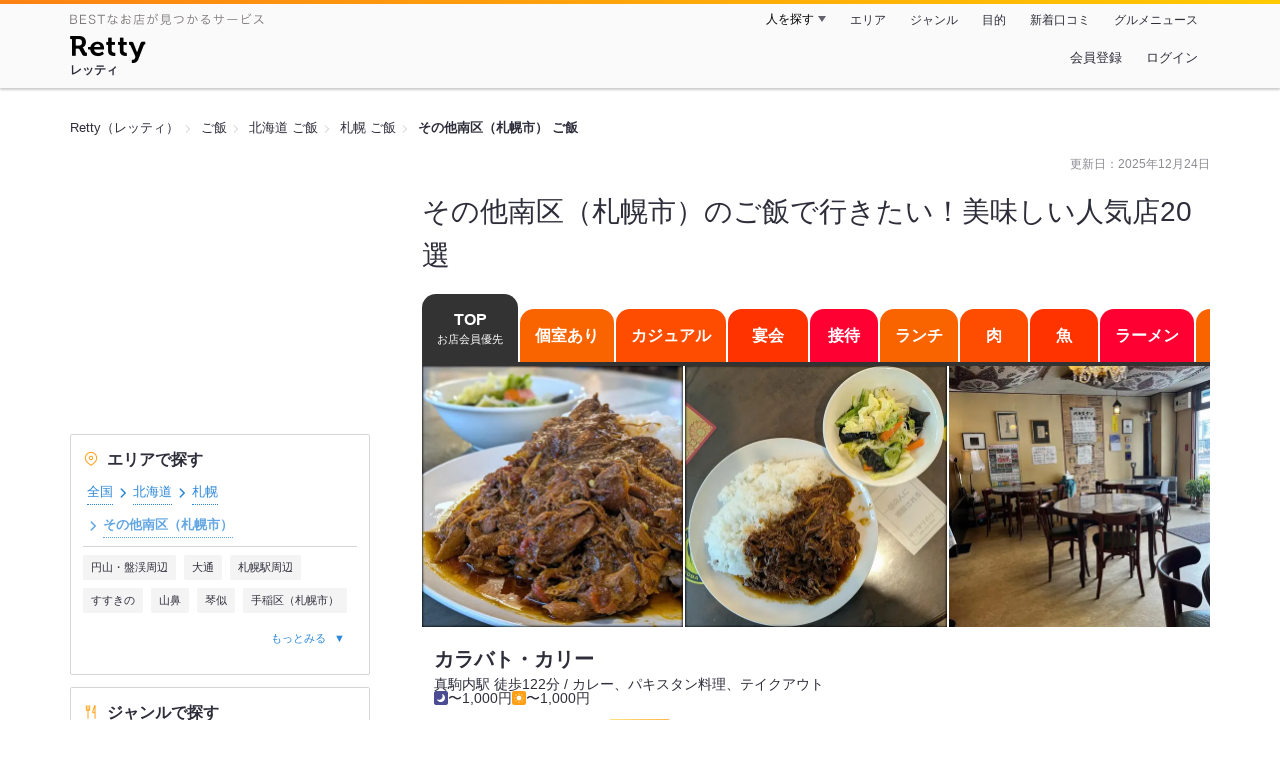

--- FILE ---
content_type: text/html;charset=UTF-8
request_url: https://retty.me/area/PRE01/ARE164/SUB44201/PUR45/
body_size: 22860
content:
<!DOCTYPE html>
<html lang="ja" data-n-head="%7B%22lang%22:%7B%22ssr%22:%22ja%22%7D%7D">
  <head >
    <title>その他南区（札幌市）のご飯で行きたい！美味しい人気店20選 - Retty（レッティ）</title><meta data-n-head="ssr" charset="utf-8"><meta data-n-head="ssr" name="viewport" content="width=device-width, initial-scale=1, viewport-fit=cover, maximum-scale=1.0"><meta data-n-head="ssr" property="og:site_name" content="Retty（レッティ）"><meta data-n-head="ssr" property="og:locale" content="ja_JP"><meta data-n-head="ssr" property="al:ios:app_store_id" content="473919569"><meta data-n-head="ssr" property="al:ios:app_name" content="Retty"><meta data-n-head="ssr" property="fb:app_id" content="218159034880392"><meta data-n-head="ssr" name="twitter:card" content="summary_large_image"><meta data-n-head="ssr" name="twitter:site" content="@Retty_jp"><meta data-n-head="ssr" data-hid="description" name="description" content="【Rettyでお得にネット予約】実名口コミNo.1のグルメサイトRetty（レッティ）では、【ここでしか見つからない】その他南区（札幌市） ご飯のお店探しをサポートします！「その他南区（札幌市） ご飯」の人気店・穴場のお店など20選+αを紹介。実名で信頼できる口コミから、あなたにあったお店探しを楽しめます。"><meta data-n-head="ssr" data-hid="twitter:title" name="twitter:title" content="その他南区（札幌市）のご飯で行きたい！美味しい人気店20選 - Retty（レッティ）"><meta data-n-head="ssr" data-hid="twitter:description" name="twitter:description" content="【Rettyでお得にネット予約】実名口コミNo.1のグルメサイトRetty（レッティ）では、【ここでしか見つからない】その他南区（札幌市） ご飯のお店探しをサポートします！「その他南区（札幌市） ご飯」の人気店・穴場のお店など20選+αを紹介。実名で信頼できる口コミから、あなたにあったお店探しを楽しめます。"><meta data-n-head="ssr" data-hid="twitter:url" name="twitter:url" content="https://retty.me/area/PRE01/ARE164/SUB44201/PUR45/"><meta data-n-head="ssr" data-hid="twitter:image" name="twitter:image" content="/ssr_assets/images/ogp.png"><meta data-n-head="ssr" data-hid="og:type" property="og:type" content="website"><meta data-n-head="ssr" data-hid="og:title" property="og:title" content="その他南区（札幌市）のご飯で行きたい！美味しい人気店20選 - Retty（レッティ）"><meta data-n-head="ssr" data-hid="og:description" property="og:description" content="【Rettyでお得にネット予約】実名口コミNo.1のグルメサイトRetty（レッティ）では、【ここでしか見つからない】その他南区（札幌市） ご飯のお店探しをサポートします！「その他南区（札幌市） ご飯」の人気店・穴場のお店など20選+αを紹介。実名で信頼できる口コミから、あなたにあったお店探しを楽しめます。"><meta data-n-head="ssr" data-hid="og:url" property="og:url" content="https://retty.me/area/PRE01/ARE164/SUB44201/PUR45/"><meta data-n-head="ssr" data-hid="og:image" property="og:image" content="/ssr_assets/images/ogp.png"><link data-n-head="ssr" rel="icon" type="image/x-icon" href="/ssr_assets/favicon.ico"><link data-n-head="ssr" rel="stylesheet" href="/_nuxt/style-4976e3.css"><link data-n-head="ssr" data-hid="canonical" rel="canonical" href="https://retty.me/area/PRE01/ARE164/SUB44201/PUR45/"><script data-n-head="ssr" src="/ssr_assets/scripts/vendor/treasureData.js" defer type="text/javascript"></script><script data-n-head="ssr" src="/ssr_assets/scripts/vendor/nuxtPolyfill.js" defer type="text/javascript"></script><script data-n-head="ssr" type="application/ld+json">[{"@context":"http://schema.org","@type":"BreadcrumbList","itemListElement":[{"@type":"ListItem","position":1,"item":{"@id":"https://retty.me/","name":"Retty（レッティ）"}},{"@type":"ListItem","position":2,"item":{"@id":"https://retty.me/purpose/PUR45/","name":"ご飯"}},{"@type":"ListItem","position":3,"item":{"@id":"https://retty.me/area/PRE01/PUR45/","name":"北海道 ご飯"}},{"@type":"ListItem","position":4,"item":{"@id":"https://retty.me/area/PRE01/ARE164/PUR45/","name":"札幌 ご飯"}},{"@type":"ListItem","position":5,"item":{"@id":"https://retty.me/area/PRE01/ARE164/SUB44201/PUR45/","name":"その他南区（札幌市） ご飯"}}]},{"@context":"http://schema.org","@type":"ItemList","name":"その他南区（札幌市）のご飯で行きたい！美味しい人気店20選","description":"【Rettyでお得にネット予約】実名口コミNo.1のグルメサイトRetty（レッティ）では、【ここでしか見つからない】その他南区（札幌市） ご飯のお店探しをサポートします！「その他南区（札幌市） ご飯」の人気店・穴場のお店など20選+αを紹介。実名で信頼できる口コミから、あなたにあったお店探しを楽しめます。","itemListElement":[{"@type":"ListItem","position":1,"url":"https://retty.me/area/PRE01/ARE164/SUB44201/100000024555/"},{"@type":"ListItem","position":2,"url":"https://retty.me/area/PRE01/ARE164/SUB44201/100000028810/"},{"@type":"ListItem","position":3,"url":"https://retty.me/area/PRE01/ARE164/SUB44201/100000091040/"},{"@type":"ListItem","position":4,"url":"https://retty.me/area/PRE01/ARE164/SUB44201/100001244111/"},{"@type":"ListItem","position":5,"url":"https://retty.me/area/PRE01/ARE164/SUB44201/100001436305/"},{"@type":"ListItem","position":6,"url":"https://retty.me/area/PRE01/ARE164/SUB44201/100000922413/"},{"@type":"ListItem","position":7,"url":"https://retty.me/area/PRE01/ARE164/SUB44201/100001309722/"},{"@type":"ListItem","position":8,"url":"https://retty.me/area/PRE01/ARE164/SUB44201/100000058988/"},{"@type":"ListItem","position":9,"url":"https://retty.me/area/PRE01/ARE164/SUB44201/100000731064/"},{"@type":"ListItem","position":10,"url":"https://retty.me/area/PRE01/ARE164/SUB44201/100000833980/"}]},{"@context":"http://schema.org","@type":"DataFeedItem","name":"更新日","dateModified":"2025-12-24T13:06:34Z"}]</script><link rel="modulepreload" as="script" crossorigin href="/_nuxt/client-DwJbM4NK.js"><link rel="prefetch" as="image" type="image/jpeg" href="/_nuxt/not_found-Bs5h1vgP-4976e3.jpg"><link rel="prefetch" as="image" type="image/png" href="/_nuxt/no-user-icon-DA2IkvCS-4976e3.png"><link rel="prefetch" as="image" type="image/svg+xml" href="/_nuxt/catchcopy-BXFLMLhI-4976e3.svg"><link rel="prefetch" as="image" type="image/svg+xml" href="/_nuxt/iconfont-AEAI28Ga-4976e3.svg"><link rel="prefetch" as="image" type="image/svg+xml" href="/_nuxt/ic_search-D5W3hUgS-4976e3.svg"><link rel="prefetch" as="image" type="image/svg+xml" href="/_nuxt/ic_modal_login-Bfaa9Knx-4976e3.svg"><link rel="prefetch" as="image" type="image/svg+xml" href="/_nuxt/ic_modal_hamburger-CO6b-0AH-4976e3.svg"><link rel="prefetch" as="image" type="image/svg+xml" href="/_nuxt/ic-retty_symbol-DbM0Epu8-4976e3.svg">
  </head>
  <body >
    <div data-server-rendered="true" id="__nuxt"><!----><div id="__layout"><div><header class="header" data-v-dccb3a6b><div class="header__centering" data-v-dccb3a6b><div class="header__sub" data-v-dccb3a6b><a href="https://retty.me/announce/philosophy/" class="header__catchcopy" data-v-dccb3a6b><img src="/_nuxt/catchcopy-BXFLMLhI-4976e3.svg" alt="BESTなお店が見つかるサービス" width="194" height="12" data-v-dccb3a6b></a><ul class="global-navigation" data-v-63815ba8 data-v-dccb3a6b><!----><li isShown="true" class="navigation-item" data-v-e368c963 data-v-63815ba8><button class="navigation-item__button" data-v-e368c963> 人を探す </button><div class="tooltip navigation-item__popup" style="display:none;" data-v-22224c7e data-v-e368c963><ul class="link-list" data-v-22224c7e data-v-e368c963><li class="link-list__item" data-v-22224c7e data-v-e368c963><a href="https://retty.me/top-users/" data-v-e368c963> TOP USER </a></li><li class="link-list__item" data-v-22224c7e data-v-e368c963><a href="https://user.retty.me/" data-v-e368c963> ユーザーを探す </a></li></ul></div></li><li isShown="true" class="navigation-item" data-v-e368c963 data-v-63815ba8><a href="https://retty.me/area/" class="navigation-item__link" data-v-e368c963> エリア </a></li><li isShown="true" class="navigation-item" data-v-e368c963 data-v-63815ba8><a href="https://retty.me/category/" class="navigation-item__link" data-v-e368c963> ジャンル </a></li><li isShown="true" class="navigation-item" data-v-e368c963 data-v-63815ba8><a href="https://retty.me/purpose/" class="navigation-item__link" data-v-e368c963> 目的 </a></li><li isShown="true" class="navigation-item" data-v-e368c963 data-v-63815ba8><a href="https://retty.me/reports/" class="navigation-item__link" data-v-e368c963> 新着口コミ </a></li><li isShown="true" class="navigation-item" data-v-e368c963 data-v-63815ba8><a rel="noopener" target="_blank" href="https://retty.news/" class="navigation-item__link" data-v-e368c963> グルメニュース </a></li></ul></div><div class="header__main" data-v-dccb3a6b><ruby class="header-logo" data-v-dccb3a6b><a href="https://retty.me/" aria-label="Retty" class="header-logo__item" data-v-dccb3a6b></a><rt class="header-logo__kana" data-v-dccb3a6b>レッティ</rt></ruby><search-bar-pc search-props="{&quot;locationType&quot;:&quot;SUB_AREA&quot;,&quot;subArea&quot;:{&quot;type&quot;:&quot;SUB_AREA&quot;,&quot;id&quot;:44201,&quot;name&quot;:&quot;その他南区（札幌市）&quot;},&quot;keywordType&quot;:&quot;PURPOSE&quot;,&quot;purpose&quot;:{&quot;type&quot;:&quot;PURPOSE&quot;,&quot;id&quot;:45,&quot;name&quot;:&quot;ご飯&quot;}}" class="header__search" data-v-dccb3a6b></search-bar-pc><div class="menu" data-v-e46ae649 data-v-dccb3a6b><a rel="nofollow" href="https://retty.me/login/signup/?returnUrl=%2Farea%2FPRE01%2FARE164%2FSUB44201%2FPUR45%2F" class="navigation-button" data-v-e46ae649> 会員登録 </a><a rel="nofollow" href="https://retty.me/login/?returnUrl=%2Farea%2FPRE01%2FARE164%2FSUB44201%2FPUR45%2F" class="navigation-button" data-v-e46ae649> ログイン </a></div></div></div></header><div class="page" data-v-150c0c47><div data-gam-identification="listAcp" data-v-150c0c47></div><div class="page__top" data-v-150c0c47><!----><section data-v-150c0c47><nav class="breadcrumb" data-v-7439e540 data-v-150c0c47><ol class="breadcrumb__list breadcrumb__list--restaurant" data-v-7439e540><li class="item breadcrumb__item" data-v-c81b06b5 data-v-7439e540><a href="https://retty.me/" data-v-c81b06b5><span data-v-c81b06b5>Retty（レッティ）</span></a></li><li class="item breadcrumb__item" data-v-c81b06b5 data-v-7439e540><a href="https://retty.me/purpose/PUR45/" data-v-c81b06b5><span data-v-c81b06b5>ご飯</span></a></li><li class="item breadcrumb__item" data-v-c81b06b5 data-v-7439e540><a href="https://retty.me/area/PRE01/PUR45/" data-v-c81b06b5><span data-v-c81b06b5>北海道 ご飯</span></a></li><li class="item breadcrumb__item" data-v-c81b06b5 data-v-7439e540><a href="https://retty.me/area/PRE01/ARE164/PUR45/" data-v-c81b06b5><span data-v-c81b06b5>札幌 ご飯</span></a></li><li class="item breadcrumb__item item--last" data-v-c81b06b5 data-v-7439e540><a href="https://retty.me/area/PRE01/ARE164/SUB44201/PUR45/" data-v-c81b06b5><span data-v-c81b06b5>その他南区（札幌市） ご飯</span></a></li></ol></nav></section></div><div class="page__inner-wrap" data-v-150c0c47><div class="page__content" data-v-150c0c47><article data-v-150c0c47><div data-v-150c0c47><div data-v-95e15bcd><!----><div class="header-updated-date-section" data-v-95e15bcd><span class="header-updated-date-section__text" data-v-95e15bcd>更新日：<time datetime="2025-12-24T13:06:34Z" data-v-95e15bcd>2025年12月24日</time></span></div><div class="header-title-section" data-v-95e15bcd><h1 class="header-title-section__text" data-v-95e15bcd>その他南区（札幌市）のご飯で行きたい！美味しい人気店20選</h1></div></div></div><div class="navigation-wrap" data-v-d76805b6 data-v-05022640 data-v-150c0c47><div data-v-d76805b6><ul class="navigation" style="--current-color:#333;--top-color:#333;--private-room-color:#fa6400;--casual-color:#ff4d00;--enkai-color:#ff3300;--entertain-color:#ff0033;--lunch-color:#fa6400;--meat-color:#ff4d00;--fish-color:#ff3300;--ramen-color:#ff0033;--cafe-color:#fa6400;" data-v-d76805b6><li class="navigation__item navigation__item--current" data-v-d76805b6><button class="navigation__anchor navigation__anchor--top" data-v-d76805b6> TOP <span class="navigation__sub-text" data-v-d76805b6>お店会員優先</span></button></li><li class="navigation__item" data-v-d76805b6><a href="/area/PRE01/ARE164/SUB44201/PUR45/private-room/" rel="nofollow" class="navigation__anchor navigation__anchor--private-room" style="background-color:var(--private-room-color);" data-v-d76805b6><span class="navigation__label" data-v-d76805b6><!----> 個室あり </span></a></li><li class="navigation__item" data-v-d76805b6><a href="/area/PRE01/ARE164/SUB44201/PUR45/casual/" rel="nofollow" class="navigation__anchor navigation__anchor--casual" style="background-color:var(--casual-color);" data-v-d76805b6><span class="navigation__label" data-v-d76805b6><!----> カジュアル </span></a></li><li class="navigation__item" data-v-d76805b6><a href="/area/PRE01/ARE164/SUB44201/PUR45/enkai/" rel="nofollow" class="navigation__anchor navigation__anchor--enkai" style="background-color:var(--enkai-color);" data-v-d76805b6><span class="navigation__label" data-v-d76805b6><!----> 宴会 </span></a></li><li class="navigation__item" data-v-d76805b6><a href="/area/PRE01/ARE164/SUB44201/PUR45/entertain/" rel="nofollow" class="navigation__anchor navigation__anchor--entertain" style="background-color:var(--entertain-color);" data-v-d76805b6><span class="navigation__label" data-v-d76805b6><!----> 接待 </span></a></li><li class="navigation__item" data-v-d76805b6><a href="/area/PRE01/ARE164/SUB44201/PUR45/lunch/" rel="nofollow" class="navigation__anchor navigation__anchor--lunch" style="background-color:var(--lunch-color);" data-v-d76805b6><span class="navigation__label" data-v-d76805b6><!----> ランチ </span></a></li><li class="navigation__item" data-v-d76805b6><a href="/area/PRE01/ARE164/SUB44201/PUR45/meat/" rel="nofollow" class="navigation__anchor navigation__anchor--meat" style="background-color:var(--meat-color);" data-v-d76805b6><span class="navigation__label" data-v-d76805b6><!----> 肉 </span></a></li><li class="navigation__item" data-v-d76805b6><a href="/area/PRE01/ARE164/SUB44201/PUR45/fish/" rel="nofollow" class="navigation__anchor navigation__anchor--fish" style="background-color:var(--fish-color);" data-v-d76805b6><span class="navigation__label" data-v-d76805b6><!----> 魚 </span></a></li><li class="navigation__item" data-v-d76805b6><a href="/area/PRE01/ARE164/SUB44201/PUR45/ramen/" rel="nofollow" class="navigation__anchor navigation__anchor--ramen" style="background-color:var(--ramen-color);" data-v-d76805b6><span class="navigation__label" data-v-d76805b6><!----> ラーメン </span></a></li><li class="navigation__item" data-v-d76805b6><a href="/area/PRE01/ARE164/SUB44201/PUR45/cafe/" rel="nofollow" class="navigation__anchor navigation__anchor--cafe" style="background-color:var(--cafe-color);" data-v-d76805b6><span class="navigation__label" data-v-d76805b6><!----> カフェ </span></a></li></ul></div></div><div class="page__content-body" data-v-150c0c47><div data-v-150c0c47><div data-v-3eb2f2c5 data-v-150c0c47><ul class="cassettes" data-v-3eb2f2c5><!----><!----><li class="cassettes__item" data-v-3eb2f2c5><div data-v-c57dd35c data-v-3eb2f2c5><div data-v-c57dd35c><a href="/area/PRE01/ARE164/SUB44201/100000024555/" class="cassette" data-v-c57dd35c><div class="image-wrapper" data-v-6c4afcb0 data-v-c57dd35c><!----><ul class="image" data-v-6c4afcb0><li class="image__item" data-v-6c4afcb0><img loading="eager" alt="" src="https://ximg.retty.me/crop/s524x524/q80/das/-/retty/img_repo/2l/01/37143893.jpg" class="image__image" data-v-6c4afcb0></li><li class="image__item" data-v-6c4afcb0><img loading="eager" alt="" src="https://ximg.retty.me/crop/s524x524/q80/das/-/retty/img_repo/2l/01/37143894.jpg" class="image__image" data-v-6c4afcb0></li><li class="image__item" data-v-6c4afcb0><img loading="eager" alt="" src="https://ximg.retty.me/crop/s524x524/q80/das/-/retty/img_repo/2l/01/31200466.jpg" class="image__image" data-v-6c4afcb0></li></ul></div><div class="cassette-summary" data-v-bb38e47f data-v-c57dd35c><div class="cassette-summary__header" data-v-bb38e47f><h2 class="cassette-summary__title" data-v-bb38e47f>カラバト・カリー</h2><p class="cassette-summary__list" data-v-bb38e47f>真駒内駅 徒歩122分 / カレー、パキスタン料理、テイクアウト</p></div><div class="cassette-summary__sub-list-wrapper" data-v-bb38e47f><ul class="cassette-summary__sub-list" data-v-bb38e47f><li class="cassette-summary__sub-item" data-v-bb38e47f><dl class="budget-list" data-v-bb38e47f><div class="budget-list__item" data-v-bb38e47f><dt class="budget-list__label" data-v-bb38e47f><img src="/_nuxt/ic_dinner-DFXwMDyQ-4976e3.svg" alt="ディナー" width="14" height="14" class="scene-image" data-v-5300bd02 data-v-bb38e47f></dt><dd class="useful-info-list__description" data-v-bb38e47f> 〜1,000円 </dd></div><div class="budget-list__item" data-v-bb38e47f><dt class="budget-list__label" data-v-bb38e47f><img src="/_nuxt/ic_lunch-CytYVaJj-4976e3.svg" alt="ランチ" width="14" height="14" class="scene-image" data-v-5300bd02 data-v-bb38e47f></dt><dd class="useful-info-list__description" data-v-bb38e47f> 〜1,000円 </dd></div></dl></li></ul><ul class="cassette-summary__sub-list cassette-summary__sub-list--label" data-v-bb38e47f><!----><!----></ul></div></div></a><div class="cassette-reference-information" data-v-c57dd35c><div data-v-c57dd35c><div class="match-score" data-v-9669cdf6 data-v-c57dd35c><span class="match-score-icon" data-v-9669cdf6><figure data-v-9669cdf6><svg width="24" height="24" viewBox="0 0 48 48" xmlns="http://www.w3.org/2000/svg"><g fill="none"><path d="m24 16.6338c5.1341-12.7427 19.9207-6.1363 18.1574 4.9776-1.6743 10.5525-13.1228 12.444-18.1574 18.0326-5.0345-5.5886-16.483-7.48-18.1573-18.0326-1.7634-11.1139 13.0232-17.7203 18.1573-4.9776z" stroke="#F41818" stroke-linecap="round" stroke-linejoin="round" stroke-width="3" fill="#F41818"></path><path d="m0 0h48v48h-48z"></path></g></svg></figure></span><div data-v-9669cdf6><span class="match-score-numerator" data-v-9669cdf6>3.72</span><span class="match-score-fraction-bar" data-v-9669cdf6>/</span><span class="match-score-denominator" data-v-9669cdf6>5</span></div><div class="match-score-label" data-v-9669cdf6><span data-v-9669cdf6>マッチスコア</span><a href="/announce/match-score/" class="match-score-guide-link" data-v-9669cdf6><img src="/_nuxt/ic-question-DVlsr_50-4976e3.png" alt="" width="13" height="13" data-v-9669cdf6></a></div></div></div><div id="18" __typename="FamiliarAttribute" class="familiar-label cassette-reference-information__familiar-label familiar-label--small" data-v-b095a677 data-v-c57dd35c><!----><span data-v-b095a677>人気店</span><div class="familiar-label__score" data-v-b095a677><svg viewBox="0 0 26 24" xmlns="http://www.w3.org/2000/svg" class="familiar-label__star" data-v-b095a677><path d="M13.0001 0.15625L16.7483 7.75059L25.1291 8.96843L19.0646 14.8798L20.4962 23.2268L13.0001 19.286L5.50403 23.2268L6.93559 14.8798L0.871094 8.96843L9.25194 7.75059L13.0001 0.15625Z" data-v-b095a677></path></svg></div></div></div><a href="/area/PRE01/ARE164/SUB44201/100000024555/" class="cassette-description-container" data-v-c57dd35c><div class="cassette-description" data-v-c57dd35c><div class="cassette-description__body" data-v-c57dd35c><img src="https://user-icon.retty.me/resize/crop/s56x56/id/60051/" width="56" height="56" alt="Kazuhisa Mori" class="user-icon cassette-description__user-icon" data-v-8a6900b2 data-v-c57dd35c><p class="report" data-v-c57dd35c>◆パキスタンカリー大セット【1,800円】
　初訪問(^-^)通りかかるたびに気になって十数年。いつも駐車場満車でスルーでしたが、コノ日はたまたま空きありで入店できました。
　メニューは◆パキスタンカリーのみの一種類、量だけ選択できます。当然大（茶碗3杯分）を注文ですね。
　2合ほどはある大ライスにタップリカリーのマウンテン。コリャ食べ応えありそうです。薬膳カリーだけあって、口当たりは一般的なカレーと全く違います。
　煮込まれホロホロにほどけたチキンとスライス生姜に、トマトとスパイスが広がってきます。なんだか体に良さそう笑
　添えられたサラダがまた美味しいですね。ドレッシングが絡んだ木耳と生野菜はスパイスの刺激から口中を回復してくれ、浅漬けみたいな有能さ。交互に口にすりゃ山ほどあったカリーも難なく完食です。これ、中毒性あるヤツですね。
　人気あり過ぎで入店ハードル高めですが、多少待てるなら行ってみて良いかと(^-^)</p></div></div></a></div><!----><!----><!----></div></li><!----><!----><li class="cassettes__item" data-v-3eb2f2c5><div data-v-c57dd35c data-v-3eb2f2c5><div data-v-c57dd35c><a href="/area/PRE01/ARE164/SUB44201/100000028810/" class="cassette" data-v-c57dd35c><div class="image-wrapper" data-v-6c4afcb0 data-v-c57dd35c><!----><ul class="image" data-v-6c4afcb0><li class="image__item" data-v-6c4afcb0><img loading="eager" alt="" src="https://ximg.retty.me/crop/s524x524/q80/das/-/retty/img_repo/2l/01/11063871.jpg" class="image__image" data-v-6c4afcb0></li><li class="image__item" data-v-6c4afcb0><img loading="eager" alt="" src="https://ximg.retty.me/crop/s524x524/q80/das/-/retty/img_repo/2l/01/7299594.jpg" class="image__image" data-v-6c4afcb0></li><li class="image__item" data-v-6c4afcb0><img loading="eager" alt="" src="https://ximg.retty.me/crop/s524x524/q80/das/-/retty/img_repo/2l/01/7299596.jpg" class="image__image" data-v-6c4afcb0></li></ul></div><div class="cassette-summary" data-v-bb38e47f data-v-c57dd35c><div class="cassette-summary__header" data-v-bb38e47f><h2 class="cassette-summary__title" data-v-bb38e47f>カフェ 崖の上</h2><p class="cassette-summary__list" data-v-bb38e47f>カフェ、甘味処、ケーキ屋</p></div><div class="cassette-summary__sub-list-wrapper" data-v-bb38e47f><ul class="cassette-summary__sub-list" data-v-bb38e47f><li class="cassette-summary__sub-item" data-v-bb38e47f><dl class="budget-list" data-v-bb38e47f><div class="budget-list__item" data-v-bb38e47f><dt class="budget-list__label" data-v-bb38e47f><img src="/_nuxt/ic_dinner-DFXwMDyQ-4976e3.svg" alt="ディナー" width="14" height="14" class="scene-image" data-v-5300bd02 data-v-bb38e47f></dt><dd class="useful-info-list__description" data-v-bb38e47f> 〜1,000円 </dd></div><div class="budget-list__item" data-v-bb38e47f><dt class="budget-list__label" data-v-bb38e47f><img src="/_nuxt/ic_lunch-CytYVaJj-4976e3.svg" alt="ランチ" width="14" height="14" class="scene-image" data-v-5300bd02 data-v-bb38e47f></dt><dd class="useful-info-list__description" data-v-bb38e47f> 〜1,000円 </dd></div></dl></li></ul><ul class="cassette-summary__sub-list cassette-summary__sub-list--label" data-v-bb38e47f><!----><!----></ul></div></div></a><div class="cassette-reference-information" data-v-c57dd35c><div data-v-c57dd35c><div class="match-score" data-v-9669cdf6 data-v-c57dd35c><span class="match-score-icon" data-v-9669cdf6><figure data-v-9669cdf6><svg width="24" height="24" viewBox="0 0 48 48" xmlns="http://www.w3.org/2000/svg"><g fill="none"><path d="m24 16.6338c5.1341-12.7427 19.9207-6.1363 18.1574 4.9776-1.6743 10.5525-13.1228 12.444-18.1574 18.0326-5.0345-5.5886-16.483-7.48-18.1573-18.0326-1.7634-11.1139 13.0232-17.7203 18.1573-4.9776z" stroke="#F41818" stroke-linecap="round" stroke-linejoin="round" stroke-width="3" fill="#F41818"></path><path d="m0 0h48v48h-48z"></path></g></svg></figure></span><div data-v-9669cdf6><span class="match-score-numerator" data-v-9669cdf6>3.80</span><span class="match-score-fraction-bar" data-v-9669cdf6>/</span><span class="match-score-denominator" data-v-9669cdf6>5</span></div><div class="match-score-label" data-v-9669cdf6><span data-v-9669cdf6>マッチスコア</span><a href="/announce/match-score/" class="match-score-guide-link" data-v-9669cdf6><img src="/_nuxt/ic-question-DVlsr_50-4976e3.png" alt="" width="13" height="13" data-v-9669cdf6></a></div></div></div><div id="2" __typename="FamiliarAttribute" class="familiar-label cassette-reference-information__familiar-label familiar-label--small" data-v-b095a677 data-v-c57dd35c><!----><span data-v-b095a677>人気店</span><div class="familiar-label__score" data-v-b095a677><svg viewBox="0 0 26 24" xmlns="http://www.w3.org/2000/svg" class="familiar-label__star" data-v-b095a677><path d="M13.0001 0.15625L16.7483 7.75059L25.1291 8.96843L19.0646 14.8798L20.4962 23.2268L13.0001 19.286L5.50403 23.2268L6.93559 14.8798L0.871094 8.96843L9.25194 7.75059L13.0001 0.15625Z" data-v-b095a677></path></svg></div></div></div><a href="/area/PRE01/ARE164/SUB44201/100000028810/" class="cassette-description-container" data-v-c57dd35c><div class="cassette-description" data-v-c57dd35c><div class="cassette-description__body" data-v-c57dd35c><img src="https://user-icon.retty.me/resize/crop/s56x56/id/2757347/" width="56" height="56" alt="T Yokoyama" class="user-icon cassette-description__user-icon" data-v-8a6900b2 data-v-c57dd35c><p class="report" data-v-c57dd35c>定山渓温泉界隈で一番眺めの良いカフェ。
店内の雰囲気も良い。

車でしかアクセスできないが、カフェ好きなら一度は行っておきたいお店。 #店名通り本当に崖の上にある</p></div></div></a></div><!----><!----><!----></div></li><!----><!----><li class="cassettes__item" data-v-3eb2f2c5><div data-v-c57dd35c data-v-3eb2f2c5><div data-v-c57dd35c><a href="/area/PRE01/ARE164/SUB44201/100000091040/" class="cassette" data-v-c57dd35c><div class="image-wrapper" data-v-6c4afcb0 data-v-c57dd35c><!----><ul class="image" data-v-6c4afcb0><li class="image__item" data-v-6c4afcb0><img loading="eager" alt="" src="https://ximg.retty.me/crop/s524x524/q80/das/-/retty/img_repo/2l/01/31355465.jpg" class="image__image" data-v-6c4afcb0></li><li class="image__item" data-v-6c4afcb0><img loading="eager" alt="" src="https://ximg.retty.me/crop/s524x524/q80/das/-/retty/img_repo/2l/01/31355467.jpg" class="image__image" data-v-6c4afcb0></li><li class="image__item" data-v-6c4afcb0><img loading="eager" alt="" src="https://ximg.retty.me/crop/s524x524/q80/das/-/retty/img_repo/2l/01/8456099.jpg" class="image__image" data-v-6c4afcb0></li></ul></div><div class="cassette-summary" data-v-bb38e47f data-v-c57dd35c><div class="cassette-summary__header" data-v-bb38e47f><h2 class="cassette-summary__title" data-v-bb38e47f>山嵐天上天下龍我独尊</h2><p class="cassette-summary__list" data-v-bb38e47f>真駒内駅 徒歩80分 / ラーメン、つけ麺、とんこつラーメン</p></div><div class="cassette-summary__sub-list-wrapper" data-v-bb38e47f><ul class="cassette-summary__sub-list" data-v-bb38e47f><li class="cassette-summary__sub-item" data-v-bb38e47f><dl class="budget-list" data-v-bb38e47f><div class="budget-list__item" data-v-bb38e47f><dt class="budget-list__label" data-v-bb38e47f><img src="/_nuxt/ic_dinner-DFXwMDyQ-4976e3.svg" alt="ディナー" width="14" height="14" class="scene-image" data-v-5300bd02 data-v-bb38e47f></dt><dd class="useful-info-list__description" data-v-bb38e47f> 〜1,000円 </dd></div><div class="budget-list__item" data-v-bb38e47f><dt class="budget-list__label" data-v-bb38e47f><img src="/_nuxt/ic_lunch-CytYVaJj-4976e3.svg" alt="ランチ" width="14" height="14" class="scene-image" data-v-5300bd02 data-v-bb38e47f></dt><dd class="useful-info-list__description" data-v-bb38e47f> 〜1,000円 </dd></div></dl></li></ul><ul class="cassette-summary__sub-list cassette-summary__sub-list--label" data-v-bb38e47f><!----><!----></ul></div></div></a><div class="cassette-reference-information" data-v-c57dd35c><div data-v-c57dd35c><div class="match-score" data-v-9669cdf6 data-v-c57dd35c><span class="match-score-icon" data-v-9669cdf6><figure data-v-9669cdf6><svg width="24" height="24" viewBox="0 0 48 48" xmlns="http://www.w3.org/2000/svg"><g fill="none"><path d="m24 16.6338c5.1341-12.7427 19.9207-6.1363 18.1574 4.9776-1.6743 10.5525-13.1228 12.444-18.1574 18.0326-5.0345-5.5886-16.483-7.48-18.1573-18.0326-1.7634-11.1139 13.0232-17.7203 18.1573-4.9776z" stroke="#F41818" stroke-linecap="round" stroke-linejoin="round" stroke-width="3" fill="#F41818"></path><path d="m0 0h48v48h-48z"></path></g></svg></figure></span><div data-v-9669cdf6><span class="match-score-numerator" data-v-9669cdf6>3.69</span><span class="match-score-fraction-bar" data-v-9669cdf6>/</span><span class="match-score-denominator" data-v-9669cdf6>5</span></div><div class="match-score-label" data-v-9669cdf6><span data-v-9669cdf6>マッチスコア</span><a href="/announce/match-score/" class="match-score-guide-link" data-v-9669cdf6><img src="/_nuxt/ic-question-DVlsr_50-4976e3.png" alt="" width="13" height="13" data-v-9669cdf6></a></div></div></div><div id="4" __typename="FamiliarAttribute" class="familiar-label cassette-reference-information__familiar-label familiar-label--small" data-v-b095a677 data-v-c57dd35c><!----><span data-v-b095a677>人気店</span><!----></div></div><a href="/area/PRE01/ARE164/SUB44201/100000091040/" class="cassette-description-container" data-v-c57dd35c><div class="cassette-description" data-v-c57dd35c><div class="cassette-description__body" data-v-c57dd35c><img src="https://user-icon.retty.me/resize/crop/s56x56/id/4079672/" width="56" height="56" alt="hideaki yamatomo" class="user-icon cassette-description__user-icon" data-v-8a6900b2 data-v-c57dd35c><p class="report" data-v-c57dd35c>赤タン


南区に用事があって、これまた久し振りの山嵐さん。

オーダーはあいも変わらずの赤タンです。
今回は九条ネギをトッピングしてみました。

前と比べると見た目が赤くないような気ます。
相変わらずの野菜沢山のタンメンに辛味の唐辛子。見た目程辛くはありません。</p></div></div></a></div><!----><!----><!----></div></li><!----><!----><li class="cassettes__item" data-v-3eb2f2c5><div data-v-c57dd35c data-v-3eb2f2c5><div data-v-c57dd35c><a href="/area/PRE01/ARE164/SUB44201/100001244111/" class="cassette" data-v-c57dd35c><div class="image-wrapper" data-v-6c4afcb0 data-v-c57dd35c><!----><ul class="image" data-v-6c4afcb0><li class="image__item" data-v-6c4afcb0><img loading="lazy" alt="" src="https://ximg.retty.me/crop/s524x524/q80/das/-/retty/img_repo/2l/01/33665838.jpg" class="image__image" data-v-6c4afcb0></li><li class="image__item" data-v-6c4afcb0><img loading="lazy" alt="" src="https://ximg.retty.me/crop/s524x524/q80/das/-/retty/img_repo/2l/01/33665896.jpg" class="image__image" data-v-6c4afcb0></li><li class="image__item" data-v-6c4afcb0><img loading="lazy" alt="" src="https://ximg.retty.me/crop/s524x524/q80/das/-/retty/img_repo/2l/01/33665840.jpg" class="image__image" data-v-6c4afcb0></li></ul></div><div class="cassette-summary" data-v-bb38e47f data-v-c57dd35c><div class="cassette-summary__header" data-v-bb38e47f><h2 class="cassette-summary__title" data-v-bb38e47f>ジェイ グラッセ</h2><p class="cassette-summary__list" data-v-bb38e47f>カフェ、スイーツ、テイクアウト</p></div><div class="cassette-summary__sub-list-wrapper" data-v-bb38e47f><ul class="cassette-summary__sub-list" data-v-bb38e47f><li class="cassette-summary__sub-item" data-v-bb38e47f><dl class="budget-list" data-v-bb38e47f><div class="budget-list__item" data-v-bb38e47f><dt class="budget-list__label" data-v-bb38e47f><img src="/_nuxt/ic_dinner-DFXwMDyQ-4976e3.svg" alt="ディナー" width="14" height="14" class="scene-image" data-v-5300bd02 data-v-bb38e47f></dt><dd class="useful-info-list__description" data-v-bb38e47f> - </dd></div><div class="budget-list__item" data-v-bb38e47f><dt class="budget-list__label" data-v-bb38e47f><img src="/_nuxt/ic_lunch-CytYVaJj-4976e3.svg" alt="ランチ" width="14" height="14" class="scene-image" data-v-5300bd02 data-v-bb38e47f></dt><dd class="useful-info-list__description" data-v-bb38e47f> 〜2,000円 </dd></div></dl></li></ul><ul class="cassette-summary__sub-list cassette-summary__sub-list--label" data-v-bb38e47f><!----><li class="cassette-summary__sub-item" data-v-bb38e47f><p class="label" data-v-bb38e47f>PayPay決済可</p></li></ul></div></div></a><div class="cassette-reference-information" data-v-c57dd35c><div data-v-c57dd35c><div class="match-score" data-v-9669cdf6 data-v-c57dd35c><span class="match-score-icon" data-v-9669cdf6><figure data-v-9669cdf6><svg width="24" height="24" viewBox="0 0 48 48" xmlns="http://www.w3.org/2000/svg"><g fill="none"><path d="m24 16.6338c5.1341-12.7427 19.9207-6.1363 18.1574 4.9776-1.6743 10.5525-13.1228 12.444-18.1574 18.0326-5.0345-5.5886-16.483-7.48-18.1573-18.0326-1.7634-11.1139 13.0232-17.7203 18.1573-4.9776z" stroke="#F41818" stroke-linecap="round" stroke-linejoin="round" stroke-width="3" fill="#F41818"></path><path d="m0 0h48v48h-48z"></path></g></svg></figure></span><div data-v-9669cdf6><span class="match-score-numerator" data-v-9669cdf6>3.80</span><span class="match-score-fraction-bar" data-v-9669cdf6>/</span><span class="match-score-denominator" data-v-9669cdf6>5</span></div><div class="match-score-label" data-v-9669cdf6><span data-v-9669cdf6>マッチスコア</span><a href="/announce/match-score/" class="match-score-guide-link" data-v-9669cdf6><img src="/_nuxt/ic-question-DVlsr_50-4976e3.png" alt="" width="13" height="13" data-v-9669cdf6></a></div></div></div><div id="2" __typename="FamiliarAttribute" class="familiar-label cassette-reference-information__familiar-label familiar-label--small" data-v-b095a677 data-v-c57dd35c><!----><span data-v-b095a677>人気店</span><!----></div></div><a href="/area/PRE01/ARE164/SUB44201/100001244111/" class="cassette-description-container" data-v-c57dd35c><div class="cassette-description" data-v-c57dd35c><div class="cassette-description__body" data-v-c57dd35c><img src="https://user-icon.retty.me/resize/crop/s56x56/id/2847384/" width="56" height="56" alt="Takeshi Suzuki" class="user-icon cassette-description__user-icon" data-v-8a6900b2 data-v-c57dd35c><p class="report" data-v-c57dd35c>■夏いちごのいちごミルク(¥800)
■アップルパイ(¥440)

定山渓温泉、土禁のカフェ。
訪問した時間では「アップルパイ」が売切れ(14:30に向けて製造中)のタイミングだったので、ソフトクリームがのったドリンクをオーダー。

と思ったら「アップルパイ」が焼き上がったとのことで、テイクアウト用に購入。

パイ生地はさっくり、中のリンゴは甘すぎず、シャッキリしていて美味しい「アップルパイ」でした。</p></div></div></a></div><!----><!----><!----></div></li><!----><!----><li class="cassettes__item" data-v-3eb2f2c5><div data-v-c57dd35c data-v-3eb2f2c5><div data-v-c57dd35c><a href="/area/PRE01/ARE164/SUB44201/100001436305/" class="cassette" data-v-c57dd35c><div class="image-wrapper" data-v-6c4afcb0 data-v-c57dd35c><!----><ul class="image" data-v-6c4afcb0><li class="image__item" data-v-6c4afcb0><img loading="lazy" alt="" src="https://ximg.retty.me/crop/s524x524/q80/das/-/retty/img_repo/2l/01/33208448.jpg" class="image__image" data-v-6c4afcb0></li><li class="image__item" data-v-6c4afcb0><img loading="lazy" alt="" src="https://ximg.retty.me/crop/s524x524/q80/das/-/retty/img_repo/2l/01/33208449.jpg" class="image__image" data-v-6c4afcb0></li><li class="image__item" data-v-6c4afcb0><img loading="lazy" alt="" src="https://ximg.retty.me/crop/s524x524/q80/das/-/retty/img_repo/2l/01/30822637.jpg" class="image__image" data-v-6c4afcb0></li></ul></div><div class="cassette-summary" data-v-bb38e47f data-v-c57dd35c><div class="cassette-summary__header" data-v-bb38e47f><h2 class="cassette-summary__title" data-v-bb38e47f>雨ノ日と雪ノ日</h2><p class="cassette-summary__list" data-v-bb38e47f>ピザ</p></div><div class="cassette-summary__sub-list-wrapper" data-v-bb38e47f><ul class="cassette-summary__sub-list" data-v-bb38e47f><li class="cassette-summary__sub-item" data-v-bb38e47f><dl class="budget-list" data-v-bb38e47f><div class="budget-list__item" data-v-bb38e47f><dt class="budget-list__label" data-v-bb38e47f><img src="/_nuxt/ic_dinner-DFXwMDyQ-4976e3.svg" alt="ディナー" width="14" height="14" class="scene-image" data-v-5300bd02 data-v-bb38e47f></dt><dd class="useful-info-list__description" data-v-bb38e47f> - </dd></div><div class="budget-list__item" data-v-bb38e47f><dt class="budget-list__label" data-v-bb38e47f><img src="/_nuxt/ic_lunch-CytYVaJj-4976e3.svg" alt="ランチ" width="14" height="14" class="scene-image" data-v-5300bd02 data-v-bb38e47f></dt><dd class="useful-info-list__description" data-v-bb38e47f> 〜3,000円 </dd></div></dl></li></ul><ul class="cassette-summary__sub-list cassette-summary__sub-list--label" data-v-bb38e47f><!----><!----></ul></div></div></a><div class="cassette-reference-information" data-v-c57dd35c><div data-v-c57dd35c><div class="match-score" data-v-9669cdf6 data-v-c57dd35c><span class="match-score-icon" data-v-9669cdf6><figure data-v-9669cdf6><svg width="24" height="24" viewBox="0 0 48 48" xmlns="http://www.w3.org/2000/svg"><g fill="none"><path d="m24 16.6338c5.1341-12.7427 19.9207-6.1363 18.1574 4.9776-1.6743 10.5525-13.1228 12.444-18.1574 18.0326-5.0345-5.5886-16.483-7.48-18.1573-18.0326-1.7634-11.1139 13.0232-17.7203 18.1573-4.9776z" stroke="#F41818" stroke-linecap="round" stroke-linejoin="round" stroke-width="3" fill="#F41818"></path><path d="m0 0h48v48h-48z"></path></g></svg></figure></span><div data-v-9669cdf6><span class="match-score-numerator" data-v-9669cdf6>3.74</span><span class="match-score-fraction-bar" data-v-9669cdf6>/</span><span class="match-score-denominator" data-v-9669cdf6>5</span></div><div class="match-score-label" data-v-9669cdf6><span data-v-9669cdf6>マッチスコア</span><a href="/announce/match-score/" class="match-score-guide-link" data-v-9669cdf6><img src="/_nuxt/ic-question-DVlsr_50-4976e3.png" alt="" width="13" height="13" data-v-9669cdf6></a></div></div></div><div id="32" __typename="FamiliarAttribute" class="familiar-label cassette-reference-information__familiar-label familiar-label--small" data-v-b095a677 data-v-c57dd35c><!----><span data-v-b095a677>人気店</span><!----></div></div><a href="/area/PRE01/ARE164/SUB44201/100001436305/" class="cassette-description-container" data-v-c57dd35c><div class="cassette-description" data-v-c57dd35c><div class="cassette-description__body" data-v-c57dd35c><img src="https://user-icon.retty.me/resize/crop/s56x56/id/3056920/" width="56" height="56" alt="natsumi.m" class="user-icon cassette-description__user-icon" data-v-8a6900b2 data-v-c57dd35c><p class="report" data-v-c57dd35c>北海道旅行にて。

ジェラート食べたいね〜お腹減ったね〜と流れでお店を探してコチラに行きました。

平日のお昼だったからかお客さんはチラホラ、という感じで。すぐに席に座れました◎

入店してすぐ目に入る色とりどりのジェラートたちに心踊りました( ◠‿◠ )

が、お腹減ってたのでさきにピザを注文！
※全メニュー入り口にある券売機でチケット購入して注文します。

ピザはモリモリの具材たちが生地にたっぷり乗っていて、もう飲める。このピザ飲める！(くらい美味しい)と笑
吸い込むように完食しました笑
ジェラートに気を取られますがピザも絶品。
生地が薄くて食べやすいのでぜひ食べてみてください。

そしてピザを平らげた勢いでジェラートを注文( ´ ▽ ` )♩
ジェラート大好きなので欲張ってトリプルにしました

ミルク、木ちいご、ラズベリーチーズ(？)
を注文。(ごめんなさいアイスの名前忘れました
いろんな味があってどれも魅力的でした。

お味は、最高！！！
今度から札幌来たら必ず寄るスポットに追加しようねって連れたちと話してました( ◠‿◠ )

また行きたーい
</p></div></div></a></div><!----><!----><!----></div></li><!----><!----><li class="cassettes__item" data-v-3eb2f2c5><div data-v-c57dd35c data-v-3eb2f2c5><div data-v-c57dd35c><a href="/area/PRE01/ARE164/SUB44201/100000922413/" class="cassette" data-v-c57dd35c><div class="image-wrapper" data-v-6c4afcb0 data-v-c57dd35c><!----><ul class="image" data-v-6c4afcb0><li class="image__item" data-v-6c4afcb0><img loading="lazy" alt="" src="https://ximg.retty.me/crop/s524x524/q80/das/-/retty/img_repo/2l/01/32819098.jpg" class="image__image" data-v-6c4afcb0></li><li class="image__item" data-v-6c4afcb0><img loading="lazy" alt="" src="https://ximg.retty.me/crop/s524x524/q80/das/-/retty/img_repo/2l/01/32819099.jpg" class="image__image" data-v-6c4afcb0></li><li class="image__item" data-v-6c4afcb0><img loading="lazy" alt="" src="https://ximg.retty.me/crop/s524x524/q80/das/-/retty/img_repo/2l/01/18160388.jpg" class="image__image" data-v-6c4afcb0></li></ul></div><div class="cassette-summary" data-v-bb38e47f data-v-c57dd35c><div class="cassette-summary__header" data-v-bb38e47f><h2 class="cassette-summary__title" data-v-bb38e47f>スタンダードコーヒーラボ</h2><p class="cassette-summary__list" data-v-bb38e47f>真駒内駅 徒歩96分 / カフェ、コーヒー専門店、スイーツ</p></div><div class="cassette-summary__sub-list-wrapper" data-v-bb38e47f><ul class="cassette-summary__sub-list" data-v-bb38e47f><li class="cassette-summary__sub-item" data-v-bb38e47f><dl class="budget-list" data-v-bb38e47f><div class="budget-list__item" data-v-bb38e47f><dt class="budget-list__label" data-v-bb38e47f><img src="/_nuxt/ic_dinner-DFXwMDyQ-4976e3.svg" alt="ディナー" width="14" height="14" class="scene-image" data-v-5300bd02 data-v-bb38e47f></dt><dd class="useful-info-list__description" data-v-bb38e47f> 〜1,000円 </dd></div><div class="budget-list__item" data-v-bb38e47f><dt class="budget-list__label" data-v-bb38e47f><img src="/_nuxt/ic_lunch-CytYVaJj-4976e3.svg" alt="ランチ" width="14" height="14" class="scene-image" data-v-5300bd02 data-v-bb38e47f></dt><dd class="useful-info-list__description" data-v-bb38e47f> 〜1,000円 </dd></div></dl></li></ul><ul class="cassette-summary__sub-list cassette-summary__sub-list--label" data-v-bb38e47f><!----><!----></ul></div></div></a><div class="cassette-reference-information" data-v-c57dd35c><div data-v-c57dd35c><div class="match-score" data-v-9669cdf6 data-v-c57dd35c><span class="match-score-icon" data-v-9669cdf6><figure data-v-9669cdf6><svg width="24" height="24" viewBox="0 0 48 48" xmlns="http://www.w3.org/2000/svg"><g fill="none"><path d="m24 16.6338c5.1341-12.7427 19.9207-6.1363 18.1574 4.9776-1.6743 10.5525-13.1228 12.444-18.1574 18.0326-5.0345-5.5886-16.483-7.48-18.1573-18.0326-1.7634-11.1139 13.0232-17.7203 18.1573-4.9776z" stroke="#F41818" stroke-linecap="round" stroke-linejoin="round" stroke-width="3" fill="#F41818"></path><path d="m0 0h48v48h-48z"></path></g></svg></figure></span><div data-v-9669cdf6><span class="match-score-numerator" data-v-9669cdf6>4.00</span><span class="match-score-fraction-bar" data-v-9669cdf6>/</span><span class="match-score-denominator" data-v-9669cdf6>5</span></div><div class="match-score-label" data-v-9669cdf6><span data-v-9669cdf6>マッチスコア</span><a href="/announce/match-score/" class="match-score-guide-link" data-v-9669cdf6><img src="/_nuxt/ic-question-DVlsr_50-4976e3.png" alt="" width="13" height="13" data-v-9669cdf6></a></div></div></div><div id="2" __typename="FamiliarAttribute" class="familiar-label cassette-reference-information__familiar-label familiar-label--small" data-v-b095a677 data-v-c57dd35c><!----><span data-v-b095a677>人気店</span><!----></div></div><a href="/area/PRE01/ARE164/SUB44201/100000922413/" class="cassette-description-container" data-v-c57dd35c><div class="cassette-description" data-v-c57dd35c><div class="cassette-description__body" data-v-c57dd35c><img src="https://user-icon.retty.me/resize/crop/s56x56/id/82896/" width="56" height="56" alt="Shigeyuki  Takahashi" class="user-icon cassette-description__user-icon" data-v-8a6900b2 data-v-c57dd35c><p class="report" data-v-c57dd35c>7月15日（土）定山渓ドライブ帰りコーヒータイム！ラテアート世界チャンピオンのバリスタ店❗️
コーヒーも美味しかった♪</p></div></div></a></div><!----><!----><!----></div></li><li class="cassettes__between-ad" data-v-3eb2f2c5><span class="cassettes__between-ad-label" data-v-3eb2f2c5>広告</span><div class="cassettes__between-ad-inner" data-v-3eb2f2c5><div id="div-gpt-ad-1732189073848-0" class="ad-banner" data-v-b83de77f data-v-3eb2f2c5></div></div></li><!----><li class="cassettes__item" data-v-3eb2f2c5><div data-v-c57dd35c data-v-3eb2f2c5><div data-v-c57dd35c><a href="/area/PRE01/ARE164/SUB44201/100001309722/" class="cassette" data-v-c57dd35c><div class="image-wrapper" data-v-6c4afcb0 data-v-c57dd35c><!----><ul class="image" data-v-6c4afcb0><li class="image__item" data-v-6c4afcb0><img loading="lazy" alt="" src="https://ximg.retty.me/crop/s524x524/q80/das/-/retty/img_repo/2l/01/32784975.jpg" class="image__image" data-v-6c4afcb0></li><li class="image__item" data-v-6c4afcb0><img loading="lazy" alt="" src="https://ximg.retty.me/crop/s524x524/q80/das/-/retty/img_repo/2l/01/32784976.jpg" class="image__image" data-v-6c4afcb0></li><li class="image__item" data-v-6c4afcb0><img loading="lazy" alt="" src="https://ximg.retty.me/crop/s524x524/q80/das/-/retty/img_repo/2l/01/32784969.jpg" class="image__image" data-v-6c4afcb0></li></ul></div><div class="cassette-summary" data-v-bb38e47f data-v-c57dd35c><div class="cassette-summary__header" data-v-bb38e47f><h2 class="cassette-summary__title" data-v-bb38e47f>グランシャリオ 定山渓ビューホテル</h2><p class="cassette-summary__list" data-v-bb38e47f>ホテルバイキング・ビュッフェ、朝食バイキング </p></div><div class="cassette-summary__sub-list-wrapper" data-v-bb38e47f><ul class="cassette-summary__sub-list" data-v-bb38e47f><li class="cassette-summary__sub-item" data-v-bb38e47f><dl class="budget-list" data-v-bb38e47f><div class="budget-list__item" data-v-bb38e47f><dt class="budget-list__label" data-v-bb38e47f><img src="/_nuxt/ic_dinner-DFXwMDyQ-4976e3.svg" alt="ディナー" width="14" height="14" class="scene-image" data-v-5300bd02 data-v-bb38e47f></dt><dd class="useful-info-list__description" data-v-bb38e47f> 〜20,000円 </dd></div><div class="budget-list__item" data-v-bb38e47f><dt class="budget-list__label" data-v-bb38e47f><img src="/_nuxt/ic_lunch-CytYVaJj-4976e3.svg" alt="ランチ" width="14" height="14" class="scene-image" data-v-5300bd02 data-v-bb38e47f></dt><dd class="useful-info-list__description" data-v-bb38e47f> - </dd></div></dl></li></ul><ul class="cassette-summary__sub-list cassette-summary__sub-list--label" data-v-bb38e47f><!----><!----></ul></div></div></a><div class="cassette-reference-information" data-v-c57dd35c><div data-v-c57dd35c><div class="match-score" data-v-9669cdf6 data-v-c57dd35c><span class="match-score-icon" data-v-9669cdf6><figure data-v-9669cdf6><svg width="24" height="24" viewBox="0 0 48 48" xmlns="http://www.w3.org/2000/svg"><g fill="none"><path d="m24 16.6338c5.1341-12.7427 19.9207-6.1363 18.1574 4.9776-1.6743 10.5525-13.1228 12.444-18.1574 18.0326-5.0345-5.5886-16.483-7.48-18.1573-18.0326-1.7634-11.1139 13.0232-17.7203 18.1573-4.9776z" stroke="#F41818" stroke-linecap="round" stroke-linejoin="round" stroke-width="3" fill="#F41818"></path><path d="m0 0h48v48h-48z"></path></g></svg></figure></span><div data-v-9669cdf6><span class="match-score-numerator" data-v-9669cdf6>3.69</span><span class="match-score-fraction-bar" data-v-9669cdf6>/</span><span class="match-score-denominator" data-v-9669cdf6>5</span></div><div class="match-score-label" data-v-9669cdf6><span data-v-9669cdf6>マッチスコア</span><a href="/announce/match-score/" class="match-score-guide-link" data-v-9669cdf6><img src="/_nuxt/ic-question-DVlsr_50-4976e3.png" alt="" width="13" height="13" data-v-9669cdf6></a></div></div></div><div id="41" __typename="FamiliarAttribute" class="familiar-label cassette-reference-information__familiar-label familiar-label--small" data-v-b095a677 data-v-c57dd35c><!----><span data-v-b095a677>人気店</span><!----></div></div><a href="/area/PRE01/ARE164/SUB44201/100001309722/" class="cassette-description-container" data-v-c57dd35c><div class="cassette-description" data-v-c57dd35c><div class="cassette-description__body" data-v-c57dd35c><img src="https://user-icon.retty.me/resize/crop/s56x56/id/2843623/" width="56" height="56" alt="Miyoko.T" class="user-icon cassette-description__user-icon" data-v-8a6900b2 data-v-c57dd35c><p class="report" data-v-c57dd35c> #北海道旅行  #朝からガッツリ 
前日に甘エビ聞いてくれてたから、海鮮丼ようやけど、食べていーよーて*(ˊᗜˋ*)و
もちろん別盛りでw
さー、温泉めぐりするぞー！
#いくらは飲みもの
#サービス抜群</p></div></div></a></div><!----><!----><!----></div></li><!----><!----><li class="cassettes__item" data-v-3eb2f2c5><div data-v-c57dd35c data-v-3eb2f2c5><div data-v-c57dd35c><a href="/area/PRE01/ARE164/SUB44201/100000058988/" class="cassette" data-v-c57dd35c><div class="image-wrapper" data-v-6c4afcb0 data-v-c57dd35c><!----><ul class="image" data-v-6c4afcb0><li class="image__item" data-v-6c4afcb0><img loading="lazy" alt="" src="https://ximg.retty.me/crop/s524x524/q80/das/-/retty/img_repo/2l/01/36046833.jpg" class="image__image" data-v-6c4afcb0></li><li class="image__item" data-v-6c4afcb0><img loading="lazy" alt="" src="https://ximg.retty.me/crop/s524x524/q80/das/-/retty/img_repo/2l/01/36046834.jpg" class="image__image" data-v-6c4afcb0></li><li class="image__item" data-v-6c4afcb0><img loading="lazy" alt="" src="https://ximg.retty.me/crop/s524x524/q80/das/-/retty/img_repo/2l/01/36046839.jpg" class="image__image" data-v-6c4afcb0></li></ul></div><div class="cassette-summary" data-v-bb38e47f data-v-c57dd35c><div class="cassette-summary__header" data-v-bb38e47f><h2 class="cassette-summary__title" data-v-bb38e47f>ONSEN食堂</h2><p class="cassette-summary__list" data-v-bb38e47f>そば（蕎麦）、その他、インド料理</p></div><div class="cassette-summary__sub-list-wrapper" data-v-bb38e47f><ul class="cassette-summary__sub-list" data-v-bb38e47f><li class="cassette-summary__sub-item" data-v-bb38e47f><dl class="budget-list" data-v-bb38e47f><div class="budget-list__item" data-v-bb38e47f><dt class="budget-list__label" data-v-bb38e47f><img src="/_nuxt/ic_dinner-DFXwMDyQ-4976e3.svg" alt="ディナー" width="14" height="14" class="scene-image" data-v-5300bd02 data-v-bb38e47f></dt><dd class="useful-info-list__description" data-v-bb38e47f> 〜2,000円 </dd></div><div class="budget-list__item" data-v-bb38e47f><dt class="budget-list__label" data-v-bb38e47f><img src="/_nuxt/ic_lunch-CytYVaJj-4976e3.svg" alt="ランチ" width="14" height="14" class="scene-image" data-v-5300bd02 data-v-bb38e47f></dt><dd class="useful-info-list__description" data-v-bb38e47f> 〜1,000円 </dd></div></dl></li></ul><ul class="cassette-summary__sub-list cassette-summary__sub-list--label" data-v-bb38e47f><!----><!----></ul></div></div></a><div class="cassette-reference-information" data-v-c57dd35c><div data-v-c57dd35c><div class="match-score" data-v-9669cdf6 data-v-c57dd35c><span class="match-score-icon" data-v-9669cdf6><figure data-v-9669cdf6><svg width="24" height="24" viewBox="0 0 48 48" xmlns="http://www.w3.org/2000/svg"><g fill="none"><path d="m24 16.6338c5.1341-12.7427 19.9207-6.1363 18.1574 4.9776-1.6743 10.5525-13.1228 12.444-18.1574 18.0326-5.0345-5.5886-16.483-7.48-18.1573-18.0326-1.7634-11.1139 13.0232-17.7203 18.1573-4.9776z" stroke="#F41818" stroke-linecap="round" stroke-linejoin="round" stroke-width="3" fill="#F41818"></path><path d="m0 0h48v48h-48z"></path></g></svg></figure></span><div data-v-9669cdf6><span class="match-score-numerator" data-v-9669cdf6>3.90</span><span class="match-score-fraction-bar" data-v-9669cdf6>/</span><span class="match-score-denominator" data-v-9669cdf6>5</span></div><div class="match-score-label" data-v-9669cdf6><span data-v-9669cdf6>マッチスコア</span><a href="/announce/match-score/" class="match-score-guide-link" data-v-9669cdf6><img src="/_nuxt/ic-question-DVlsr_50-4976e3.png" alt="" width="13" height="13" data-v-9669cdf6></a></div></div></div><!----></div><a href="/area/PRE01/ARE164/SUB44201/100000058988/" class="cassette-description-container" data-v-c57dd35c><div class="cassette-description" data-v-c57dd35c><div class="cassette-description__body" data-v-c57dd35c><img src="https://user-icon.retty.me/resize/crop/s56x56/id/2486107/" width="56" height="56" alt="TOMOKO MIYA" class="user-icon cassette-description__user-icon" data-v-8a6900b2 data-v-c57dd35c><p class="report" data-v-c57dd35c>✩.*˚下書きからのゆっくり解凍シリーズ✩.*˚

✨爽やか凸凹(=´∀｀)人(´∀｀=)とドライブ✨

★ ONSEN食堂　★

　豊平峡温泉に併設されている、人気のレストランだそうです
　洞爺湖から札幌に戻る道
『野趣溢れる温泉♨️行こうね』
　　と雨の中連れて行ってもらいました
#豊平峡の温泉
　過去1番の野趣溢れる良い温泉♨️でした

　店内は広々として、レトロ感✨
カレーとナンがおいしいと評判で、辛さが調節可〜お子様でも安心して食べられる…でもカレーはお腹に直撃((( ；ﾟДﾟ)))
 ラッシーやハスカップジュース〜ドリンクもありました

　♨️お風呂上がりにはぴったり
温泉で汗を流してリフレッシュした後
　お食事に

お料理の名前が気になり
#キムとんとん
をチョイスしたけど(;´д｀)トホホ…
辛すぎるぅぇ━(*´・д・)━!!!
『冒険しちゃダメだよ』って心友から

まっ、雰囲気は良くって
　　　有名な食堂だったから
　辛いのお好きな方にお勧めします

今回紅葉が1番綺麗なスポットでした✌︎('ω')✌︎</p></div></div></a></div><!----><!----><!----></div></li><li class="cassettes__between-ad" data-v-3eb2f2c5><span class="cassettes__between-ad-label" data-v-3eb2f2c5>広告</span><div class="cassettes__between-ad-inner" data-v-3eb2f2c5><div id="div-gpt-ad-1732189146218-0" class="ad-banner" data-v-b83de77f data-v-3eb2f2c5></div></div></li><!----><li class="cassettes__item" data-v-3eb2f2c5><div data-v-c57dd35c data-v-3eb2f2c5><div data-v-c57dd35c><a href="/area/PRE01/ARE164/SUB44201/100000731064/" class="cassette" data-v-c57dd35c><div class="image-wrapper" data-v-6c4afcb0 data-v-c57dd35c><!----><ul class="image" data-v-6c4afcb0><li class="image__item" data-v-6c4afcb0><img loading="lazy" alt="" src="https://ximg.retty.me/crop/s524x524/q80/das/-/retty/img_repo/2l/01/26146091.jpg" class="image__image" data-v-6c4afcb0></li><li class="image__item" data-v-6c4afcb0><img loading="lazy" alt="" src="https://ximg.retty.me/crop/s524x524/q80/das/-/retty/img_repo/2l/01/26146092.jpg" class="image__image" data-v-6c4afcb0></li><li class="image__item" data-v-6c4afcb0><img loading="lazy" alt="" src="https://ximg.retty.me/crop/s524x524/q80/das/-/retty/img_repo/2l/01/26146095.jpg" class="image__image" data-v-6c4afcb0></li></ul></div><div class="cassette-summary" data-v-bb38e47f data-v-c57dd35c><div class="cassette-summary__header" data-v-bb38e47f><h2 class="cassette-summary__title" data-v-bb38e47f>うどん山菜 塩屋</h2><p class="cassette-summary__list" data-v-bb38e47f>うどん、天ぷら、その他</p></div><div class="cassette-summary__sub-list-wrapper" data-v-bb38e47f><ul class="cassette-summary__sub-list" data-v-bb38e47f><li class="cassette-summary__sub-item" data-v-bb38e47f><dl class="budget-list" data-v-bb38e47f><div class="budget-list__item" data-v-bb38e47f><dt class="budget-list__label" data-v-bb38e47f><img src="/_nuxt/ic_dinner-DFXwMDyQ-4976e3.svg" alt="ディナー" width="14" height="14" class="scene-image" data-v-5300bd02 data-v-bb38e47f></dt><dd class="useful-info-list__description" data-v-bb38e47f> 〜2,000円 </dd></div><div class="budget-list__item" data-v-bb38e47f><dt class="budget-list__label" data-v-bb38e47f><img src="/_nuxt/ic_lunch-CytYVaJj-4976e3.svg" alt="ランチ" width="14" height="14" class="scene-image" data-v-5300bd02 data-v-bb38e47f></dt><dd class="useful-info-list__description" data-v-bb38e47f> 〜1,000円 </dd></div></dl></li></ul><ul class="cassette-summary__sub-list cassette-summary__sub-list--label" data-v-bb38e47f><!----><!----></ul></div></div></a><div class="cassette-reference-information" data-v-c57dd35c><div data-v-c57dd35c><div class="match-score" data-v-9669cdf6 data-v-c57dd35c><span class="match-score-icon" data-v-9669cdf6><figure data-v-9669cdf6><svg width="24" height="24" viewBox="0 0 48 48" xmlns="http://www.w3.org/2000/svg"><g fill="none"><path d="m24 16.6338c5.1341-12.7427 19.9207-6.1363 18.1574 4.9776-1.6743 10.5525-13.1228 12.444-18.1574 18.0326-5.0345-5.5886-16.483-7.48-18.1573-18.0326-1.7634-11.1139 13.0232-17.7203 18.1573-4.9776z" stroke="#F41818" stroke-linecap="round" stroke-linejoin="round" stroke-width="3" fill="#F41818"></path><path d="m0 0h48v48h-48z"></path></g></svg></figure></span><div data-v-9669cdf6><span class="match-score-numerator" data-v-9669cdf6>3.68</span><span class="match-score-fraction-bar" data-v-9669cdf6>/</span><span class="match-score-denominator" data-v-9669cdf6>5</span></div><div class="match-score-label" data-v-9669cdf6><span data-v-9669cdf6>マッチスコア</span><a href="/announce/match-score/" class="match-score-guide-link" data-v-9669cdf6><img src="/_nuxt/ic-question-DVlsr_50-4976e3.png" alt="" width="13" height="13" data-v-9669cdf6></a></div></div></div><!----></div><a href="/area/PRE01/ARE164/SUB44201/100000731064/" class="cassette-description-container" data-v-c57dd35c><div class="cassette-description" data-v-c57dd35c><div class="cassette-description__body" data-v-c57dd35c><img src="https://user-icon.retty.me/resize/crop/s56x56/id/1898396/" width="56" height="56" alt="N.Matsuda" class="user-icon cassette-description__user-icon" data-v-8a6900b2 data-v-c57dd35c><p class="report" data-v-c57dd35c>温泉に行きがてらランチ、デトックスが期待できるうどん屋さんでした。
お店の名前といっしょの塩屋定食1,100円、俵むすびがついたうどん定食です。
お店を出てから気付いたのですがお塩を作っているようです。

ミニうどん、温かい山菜かぶっかけが選べ、サラダ、小鉢3品、自家製豆腐、自家製お漬物、デザートにコーヒーがついた定食です。
出来合いの物と肉っ気はないです。小鉢の酢の物は何だかわからず伺ったところアカシアの花って聞いて衝撃でした。
すべてが優しいお味で体がきれいになるような気がします。
食後の珈琲もおいしかったです。庭のえさ台には小鳥がやってきてました。

もとはお宿だったようでスリッパには佐々木旅館と書いてありました。

定山渓や小金湯に行きがてらランチするにはちょうどいいうどん屋さんです。

 #山菜うどん #駐車場あり  #くつは脱いであがります</p></div></div></a></div><!----><!----><!----></div></li><!----><!----><li class="cassettes__item" data-v-3eb2f2c5><div data-v-c57dd35c data-v-3eb2f2c5><div data-v-c57dd35c><a href="/area/PRE01/ARE164/SUB44201/100000833980/" class="cassette" data-v-c57dd35c><div class="image-wrapper" data-v-6c4afcb0 data-v-c57dd35c><!----><ul class="image" data-v-6c4afcb0><li class="image__item" data-v-6c4afcb0><img loading="lazy" alt="" src="https://ximg.retty.me/crop/s524x524/q80/das/-/retty/img_repo/2l/01/35849232.jpg" class="image__image" data-v-6c4afcb0></li><li class="image__item" data-v-6c4afcb0><img loading="lazy" alt="" src="https://ximg.retty.me/crop/s524x524/q80/das/-/retty/img_repo/2l/01/35849240.jpg" class="image__image" data-v-6c4afcb0></li><li class="image__item" data-v-6c4afcb0><img loading="lazy" alt="" src="https://ximg.retty.me/crop/s524x524/q80/das/-/retty/img_repo/2l/01/35849236.jpg" class="image__image" data-v-6c4afcb0></li></ul></div><div class="cassette-summary" data-v-bb38e47f data-v-c57dd35c><div class="cassette-summary__header" data-v-bb38e47f><h2 class="cassette-summary__title" data-v-bb38e47f>定山渓万世閣 ホテルミリオーネ</h2><p class="cassette-summary__list" data-v-bb38e47f>バイキング、燻製、ピザ</p></div><div class="cassette-summary__sub-list-wrapper" data-v-bb38e47f><ul class="cassette-summary__sub-list" data-v-bb38e47f><li class="cassette-summary__sub-item" data-v-bb38e47f><dl class="budget-list" data-v-bb38e47f><div class="budget-list__item" data-v-bb38e47f><dt class="budget-list__label" data-v-bb38e47f><img src="/_nuxt/ic_dinner-DFXwMDyQ-4976e3.svg" alt="ディナー" width="14" height="14" class="scene-image" data-v-5300bd02 data-v-bb38e47f></dt><dd class="useful-info-list__description" data-v-bb38e47f> 〜10,000円 </dd></div><div class="budget-list__item" data-v-bb38e47f><dt class="budget-list__label" data-v-bb38e47f><img src="/_nuxt/ic_lunch-CytYVaJj-4976e3.svg" alt="ランチ" width="14" height="14" class="scene-image" data-v-5300bd02 data-v-bb38e47f></dt><dd class="useful-info-list__description" data-v-bb38e47f> 〜6,000円 </dd></div></dl></li></ul><ul class="cassette-summary__sub-list cassette-summary__sub-list--label" data-v-bb38e47f><!----><li class="cassette-summary__sub-item" data-v-bb38e47f><p class="label" data-v-bb38e47f>PayPay決済可</p></li></ul></div></div></a><div class="cassette-reference-information" data-v-c57dd35c><div data-v-c57dd35c><div class="match-score match-score--good-match" data-v-9669cdf6 data-v-c57dd35c><span class="match-score-icon" data-v-9669cdf6><figure data-v-9669cdf6><svg width="24" height="24" viewBox="0 0 48 48" xmlns="http://www.w3.org/2000/svg"><g fill="none"><path d="m24 16.6338c5.1341-12.7427 19.9207-6.1363 18.1574 4.9776-1.6743 10.5525-13.1228 12.444-18.1574 18.0326-5.0345-5.5886-16.483-7.48-18.1573-18.0326-1.7634-11.1139 13.0232-17.7203 18.1573-4.9776z" stroke="#F41818" stroke-linecap="round" stroke-linejoin="round" stroke-width="3" fill="#F41818"></path><path d="m0 0h48v48h-48z"></path></g></svg></figure></span><div data-v-9669cdf6><span class="match-score-numerator" data-v-9669cdf6>4.24</span><span class="match-score-fraction-bar" data-v-9669cdf6>/</span><span class="match-score-denominator" data-v-9669cdf6>5</span></div><div class="match-score-label" data-v-9669cdf6><span data-v-9669cdf6>マッチスコア</span><a href="/announce/match-score/" class="match-score-guide-link" data-v-9669cdf6><img src="/_nuxt/ic-question-DVlsr_50-4976e3.png" alt="" width="13" height="13" data-v-9669cdf6></a></div></div></div><!----></div><a href="/area/PRE01/ARE164/SUB44201/100000833980/" class="cassette-description-container" data-v-c57dd35c><div class="cassette-description" data-v-c57dd35c><div class="cassette-description__body" data-v-c57dd35c><img src="https://user-icon.retty.me/resize/crop/s56x56/id/1898396/" width="56" height="56" alt="N.Matsuda" class="user-icon cassette-description__user-icon" data-v-8a6900b2 data-v-c57dd35c><p class="report" data-v-c57dd35c>ランチバイキングとお風呂のセットプラン、入湯税込で三千円ちょうどです。
日曜日朝飯抜いての〜〜んびりしにいってきました。

11時チェックインでバイキングは11時30分から、お風呂は12時から入れます。お部屋は無いのですがロビーや２階の広間でのんびりできてその気になれば寄る8時までだらだらできたりします。

ランチバイキングはざっくり3部制で11時30分〜14時までです。

今回は初回で予約してしまいましたが12時からお風呂に入って食事してからまたお風呂が良かったかな～

バイキングはパスタやピザやご飯物の炭水化物メインですがそれなりに満足できます。
石窯ピザは焼きたてが食べられます。お肉は細切れですがジンジャーポークがおいしかったです。パスタも出来たてが補充されてます。

明るい雰囲気で気持よく食べ過ぎました。

一階のカフェラウンジのソファでひっくり返っててもいいし部屋がなくてもあちこちでのんびりできます。

ランチバイキング食べて一日のんびりできる良いプランでした。癖になりそうです。
ディナーバイキングのプランもあります。

お風呂がリニューアルしてサウナもサイコーでした。

 #温泉飯 #日帰り #ランチブュッフェ</p></div></div></a></div><!----><!----><!----></div></li><!----><!----><li class="cassettes__item" data-v-3eb2f2c5><div data-v-c57dd35c data-v-3eb2f2c5><div data-v-c57dd35c><a href="/area/PRE01/ARE164/SUB44201/100000860864/" class="cassette" data-v-c57dd35c><div class="image-wrapper" data-v-6c4afcb0 data-v-c57dd35c><!----><ul class="image" data-v-6c4afcb0><li class="image__item" data-v-6c4afcb0><img loading="lazy" alt="" src="https://ximg.retty.me/crop/s524x524/q80/das/-/retty/img_repo/2l/01/38111882.jpg" class="image__image" data-v-6c4afcb0></li><li class="image__item" data-v-6c4afcb0><img loading="lazy" alt="" src="https://ximg.retty.me/crop/s524x524/q80/das/-/retty/img_repo/2l/01/38111943.jpg" class="image__image" data-v-6c4afcb0></li><li class="image__item" data-v-6c4afcb0><img loading="lazy" alt="" src="https://ximg.retty.me/crop/s524x524/q80/das/-/retty/img_repo/2l/01/38111893.jpg" class="image__image" data-v-6c4afcb0></li></ul></div><div class="cassette-summary" data-v-bb38e47f data-v-c57dd35c><div class="cassette-summary__header" data-v-bb38e47f><h2 class="cassette-summary__title" data-v-bb38e47f>湯元 小金湯</h2><p class="cassette-summary__list" data-v-bb38e47f>和食、刺身、旅館</p></div><div class="cassette-summary__sub-list-wrapper" data-v-bb38e47f><ul class="cassette-summary__sub-list" data-v-bb38e47f><li class="cassette-summary__sub-item" data-v-bb38e47f><dl class="budget-list" data-v-bb38e47f><div class="budget-list__item" data-v-bb38e47f><dt class="budget-list__label" data-v-bb38e47f><img src="/_nuxt/ic_dinner-DFXwMDyQ-4976e3.svg" alt="ディナー" width="14" height="14" class="scene-image" data-v-5300bd02 data-v-bb38e47f></dt><dd class="useful-info-list__description" data-v-bb38e47f> 〜1,000円 </dd></div><div class="budget-list__item" data-v-bb38e47f><dt class="budget-list__label" data-v-bb38e47f><img src="/_nuxt/ic_lunch-CytYVaJj-4976e3.svg" alt="ランチ" width="14" height="14" class="scene-image" data-v-5300bd02 data-v-bb38e47f></dt><dd class="useful-info-list__description" data-v-bb38e47f> 〜1,000円 </dd></div></dl></li></ul><ul class="cassette-summary__sub-list cassette-summary__sub-list--label" data-v-bb38e47f><!----><!----></ul></div></div></a><div class="cassette-reference-information" data-v-c57dd35c><div data-v-c57dd35c><div class="match-score" data-v-9669cdf6 data-v-c57dd35c><span class="match-score-icon" data-v-9669cdf6><figure data-v-9669cdf6><svg width="24" height="24" viewBox="0 0 48 48" xmlns="http://www.w3.org/2000/svg"><g fill="none"><path d="m24 16.6338c5.1341-12.7427 19.9207-6.1363 18.1574 4.9776-1.6743 10.5525-13.1228 12.444-18.1574 18.0326-5.0345-5.5886-16.483-7.48-18.1573-18.0326-1.7634-11.1139 13.0232-17.7203 18.1573-4.9776z" stroke="#F41818" stroke-linecap="round" stroke-linejoin="round" stroke-width="3" fill="#F41818"></path><path d="m0 0h48v48h-48z"></path></g></svg></figure></span><div data-v-9669cdf6><span class="match-score-numerator" data-v-9669cdf6>3.81</span><span class="match-score-fraction-bar" data-v-9669cdf6>/</span><span class="match-score-denominator" data-v-9669cdf6>5</span></div><div class="match-score-label" data-v-9669cdf6><span data-v-9669cdf6>マッチスコア</span><a href="/announce/match-score/" class="match-score-guide-link" data-v-9669cdf6><img src="/_nuxt/ic-question-DVlsr_50-4976e3.png" alt="" width="13" height="13" data-v-9669cdf6></a></div></div></div><!----></div><a href="/area/PRE01/ARE164/SUB44201/100000860864/" class="cassette-description-container" data-v-c57dd35c><div class="cassette-description" data-v-c57dd35c><div class="cassette-description__body" data-v-c57dd35c><img src="https://user-icon.retty.me/resize/crop/s56x56/id/2020833/" width="56" height="56" alt="Naoki Hayashi" class="user-icon cassette-description__user-icon" data-v-8a6900b2 data-v-c57dd35c><p class="report" data-v-c57dd35c>2025/11/1訪問

札幌　南区
湯元 小金湯
桂乃木食堂

生ビール
サッポロクラシック中瓶
枝豆ペペロン
生姜ザンギ
カレーそば

#札幌 #湯元小金湯 #桂乃木食堂
#日帰り温泉 #湯治場 #小金湯温泉
#ふらっと小金湯 #サクッと湯治</p></div></div></a></div><!----><!----><!----></div></li><!----><!----><li class="cassettes__item" data-v-3eb2f2c5><div data-v-c57dd35c data-v-3eb2f2c5><div data-v-c57dd35c><a href="/area/PRE01/ARE164/SUB44201/100000731205/" class="cassette" data-v-c57dd35c><div class="image-wrapper" data-v-6c4afcb0 data-v-c57dd35c><!----><ul class="image" data-v-6c4afcb0><li class="image__item" data-v-6c4afcb0><img loading="lazy" alt="" src="https://ximg.retty.me/crop/s524x524/q80/das/-/retty/img_repo/2l/01/33301653.jpg" class="image__image" data-v-6c4afcb0></li><li class="image__item" data-v-6c4afcb0><img loading="lazy" alt="" src="https://ximg.retty.me/crop/s524x524/q80/das/-/retty/img_repo/2l/01/33301654.jpg" class="image__image" data-v-6c4afcb0></li><li class="image__item" data-v-6c4afcb0><img loading="lazy" alt="" src="https://ximg.retty.me/crop/s524x524/q80/das/-/retty/img_repo/2l/01/12148783.jpg" class="image__image" data-v-6c4afcb0></li></ul></div><div class="cassette-summary" data-v-bb38e47f data-v-c57dd35c><div class="cassette-summary__header" data-v-bb38e47f><h2 class="cassette-summary__title" data-v-bb38e47f>ぬくもりの宿 ふる川</h2><p class="cassette-summary__list" data-v-bb38e47f>懐石料理、プリン、旅館</p></div><div class="cassette-summary__sub-list-wrapper" data-v-bb38e47f><ul class="cassette-summary__sub-list" data-v-bb38e47f><li class="cassette-summary__sub-item" data-v-bb38e47f><dl class="budget-list" data-v-bb38e47f><div class="budget-list__item" data-v-bb38e47f><dt class="budget-list__label" data-v-bb38e47f><img src="/_nuxt/ic_dinner-DFXwMDyQ-4976e3.svg" alt="ディナー" width="14" height="14" class="scene-image" data-v-5300bd02 data-v-bb38e47f></dt><dd class="useful-info-list__description" data-v-bb38e47f> 〜60,000円 </dd></div><div class="budget-list__item" data-v-bb38e47f><dt class="budget-list__label" data-v-bb38e47f><img src="/_nuxt/ic_lunch-CytYVaJj-4976e3.svg" alt="ランチ" width="14" height="14" class="scene-image" data-v-5300bd02 data-v-bb38e47f></dt><dd class="useful-info-list__description" data-v-bb38e47f> - </dd></div></dl></li></ul><ul class="cassette-summary__sub-list cassette-summary__sub-list--label" data-v-bb38e47f><!----><li class="cassette-summary__sub-item" data-v-bb38e47f><p class="label" data-v-bb38e47f>PayPay決済可</p></li></ul></div></div></a><div class="cassette-reference-information" data-v-c57dd35c><div data-v-c57dd35c><div class="match-score" data-v-9669cdf6 data-v-c57dd35c><span class="match-score-icon" data-v-9669cdf6><figure data-v-9669cdf6><svg width="24" height="24" viewBox="0 0 48 48" xmlns="http://www.w3.org/2000/svg"><g fill="none"><path d="m24 16.6338c5.1341-12.7427 19.9207-6.1363 18.1574 4.9776-1.6743 10.5525-13.1228 12.444-18.1574 18.0326-5.0345-5.5886-16.483-7.48-18.1573-18.0326-1.7634-11.1139 13.0232-17.7203 18.1573-4.9776z" stroke="#F41818" stroke-linecap="round" stroke-linejoin="round" stroke-width="3" fill="#F41818"></path><path d="m0 0h48v48h-48z"></path></g></svg></figure></span><div data-v-9669cdf6><span class="match-score-numerator" data-v-9669cdf6>3.77</span><span class="match-score-fraction-bar" data-v-9669cdf6>/</span><span class="match-score-denominator" data-v-9669cdf6>5</span></div><div class="match-score-label" data-v-9669cdf6><span data-v-9669cdf6>マッチスコア</span><a href="/announce/match-score/" class="match-score-guide-link" data-v-9669cdf6><img src="/_nuxt/ic-question-DVlsr_50-4976e3.png" alt="" width="13" height="13" data-v-9669cdf6></a></div></div></div><!----></div><a href="/area/PRE01/ARE164/SUB44201/100000731205/" class="cassette-description-container" data-v-c57dd35c><div class="cassette-description" data-v-c57dd35c><div class="cassette-description__body" data-v-c57dd35c><img src="https://user-icon.retty.me/resize/crop/s56x56/id/3629467/" width="56" height="56" alt="おおうち かずや" class="user-icon cassette-description__user-icon" data-v-8a6900b2 data-v-c57dd35c><p class="report" data-v-c57dd35c>クリスマスでしたので彼女と定山渓にあるふる川さんに宿泊しました。今回はスタンダードコースでしたが夕食、朝食共に大満足でした。

夕食は出汁を利かせた薄めの味付けで食べやすく美味しかったです。個人的には味噌汁、キンキのしゃぶしゃぶが抜群に美味しく感じました。

そこまで安い宿ではないので中々気軽には泊まりにくいですがまた行きたいと思ってます。

ごちそうさまでしたm(_ _)m #定山渓 </p></div></div></a></div><!----><!----><!----></div></li><!----><!----><li class="cassettes__item" data-v-3eb2f2c5><div data-v-c57dd35c data-v-3eb2f2c5><div data-v-c57dd35c><a href="/area/PRE01/ARE164/SUB44201/100000855166/" class="cassette" data-v-c57dd35c><div class="image-wrapper" data-v-6c4afcb0 data-v-c57dd35c><!----><ul class="image" data-v-6c4afcb0><li class="image__item" data-v-6c4afcb0><img loading="lazy" alt="" src="https://ximg.retty.me/crop/s524x524/q80/das/-/retty/img_repo/2l/01/34218988.jpg" class="image__image" data-v-6c4afcb0></li><li class="image__item" data-v-6c4afcb0><img loading="lazy" alt="" src="https://ximg.retty.me/crop/s524x524/q80/das/-/retty/img_repo/2l/01/28848858.jpg" class="image__image" data-v-6c4afcb0></li><li class="image__item" data-v-6c4afcb0><img loading="lazy" alt="" src="https://ximg.retty.me/crop/s524x524/q80/das/-/retty/img_repo/2l/01/26234695.jpg" class="image__image" data-v-6c4afcb0></li></ul></div><div class="cassette-summary" data-v-bb38e47f data-v-c57dd35c><div class="cassette-summary__header" data-v-bb38e47f><h2 class="cassette-summary__title" data-v-bb38e47f>札幌国際スキー場 ラビット</h2><p class="cassette-summary__list" data-v-bb38e47f>ラーメン、カレー</p></div><div class="cassette-summary__sub-list-wrapper" data-v-bb38e47f><ul class="cassette-summary__sub-list" data-v-bb38e47f><li class="cassette-summary__sub-item" data-v-bb38e47f><dl class="budget-list" data-v-bb38e47f><div class="budget-list__item" data-v-bb38e47f><dt class="budget-list__label" data-v-bb38e47f><img src="/_nuxt/ic_dinner-DFXwMDyQ-4976e3.svg" alt="ディナー" width="14" height="14" class="scene-image" data-v-5300bd02 data-v-bb38e47f></dt><dd class="useful-info-list__description" data-v-bb38e47f> 〜1,000円 </dd></div><div class="budget-list__item" data-v-bb38e47f><dt class="budget-list__label" data-v-bb38e47f><img src="/_nuxt/ic_lunch-CytYVaJj-4976e3.svg" alt="ランチ" width="14" height="14" class="scene-image" data-v-5300bd02 data-v-bb38e47f></dt><dd class="useful-info-list__description" data-v-bb38e47f> 〜1,000円 </dd></div></dl></li></ul><ul class="cassette-summary__sub-list cassette-summary__sub-list--label" data-v-bb38e47f><!----><li class="cassette-summary__sub-item" data-v-bb38e47f><p class="label" data-v-bb38e47f>PayPay決済可</p></li></ul></div></div></a><div class="cassette-reference-information" data-v-c57dd35c><div data-v-c57dd35c><div class="match-score" data-v-9669cdf6 data-v-c57dd35c><span class="match-score-icon" data-v-9669cdf6><figure data-v-9669cdf6><svg width="24" height="24" viewBox="0 0 48 48" xmlns="http://www.w3.org/2000/svg"><g fill="none"><path d="m24 16.6338c5.1341-12.7427 19.9207-6.1363 18.1574 4.9776-1.6743 10.5525-13.1228 12.444-18.1574 18.0326-5.0345-5.5886-16.483-7.48-18.1573-18.0326-1.7634-11.1139 13.0232-17.7203 18.1573-4.9776z" stroke="#F41818" stroke-linecap="round" stroke-linejoin="round" stroke-width="3" fill="#F41818"></path><path d="m0 0h48v48h-48z"></path></g></svg></figure></span><div data-v-9669cdf6><span class="match-score-numerator" data-v-9669cdf6>3.71</span><span class="match-score-fraction-bar" data-v-9669cdf6>/</span><span class="match-score-denominator" data-v-9669cdf6>5</span></div><div class="match-score-label" data-v-9669cdf6><span data-v-9669cdf6>マッチスコア</span><a href="/announce/match-score/" class="match-score-guide-link" data-v-9669cdf6><img src="/_nuxt/ic-question-DVlsr_50-4976e3.png" alt="" width="13" height="13" data-v-9669cdf6></a></div></div></div><!----></div><a href="/area/PRE01/ARE164/SUB44201/100000855166/" class="cassette-description-container" data-v-c57dd35c><div class="cassette-description" data-v-c57dd35c><div class="cassette-description__body" data-v-c57dd35c><img src="https://user-icon.retty.me/resize/crop/s56x56/id/1143042/" width="56" height="56" alt="梅川 雅宏" class="user-icon cassette-description__user-icon" data-v-8a6900b2 data-v-c57dd35c><p class="report" data-v-c57dd35c>この日はラーメンにライス無料サービスとのこと、人気のカレーラーメンは昨日カレーを食べたので味噌ラーメンに、安定の美味しさでした☺️</p></div></div></a></div><!----><!----><!----></div></li><!----><!----><li class="cassettes__item" data-v-3eb2f2c5><div data-v-c57dd35c data-v-3eb2f2c5><div data-v-c57dd35c><a href="/area/PRE01/ARE164/SUB44201/100000882475/" class="cassette" data-v-c57dd35c><div class="image-wrapper" data-v-6c4afcb0 data-v-c57dd35c><!----><ul class="image" data-v-6c4afcb0><li class="image__item" data-v-6c4afcb0><img loading="lazy" alt="" src="https://ximg.retty.me/crop/s524x524/q80/das/-/retty/img_repo/2l/01/31440344.jpg" class="image__image" data-v-6c4afcb0></li><li class="image__item" data-v-6c4afcb0><img loading="lazy" alt="" src="https://ximg.retty.me/crop/s524x524/q80/das/-/retty/img_repo/2l/01/31440345.jpg" class="image__image" data-v-6c4afcb0></li><li class="image__item" data-v-6c4afcb0><img loading="lazy" alt="" src="https://ximg.retty.me/crop/s524x524/q80/das/-/retty/img_repo/2l/01/31440343.jpg" class="image__image" data-v-6c4afcb0></li></ul></div><div class="cassette-summary" data-v-bb38e47f data-v-c57dd35c><div class="cassette-summary__header" data-v-bb38e47f><h2 class="cassette-summary__title" data-v-bb38e47f>スープカレー 藤乃屋</h2><p class="cassette-summary__list" data-v-bb38e47f>真駒内駅 徒歩80分 / スープカレー、洋食、味噌ラーメン</p></div><div class="cassette-summary__sub-list-wrapper" data-v-bb38e47f><ul class="cassette-summary__sub-list" data-v-bb38e47f><li class="cassette-summary__sub-item" data-v-bb38e47f><dl class="budget-list" data-v-bb38e47f><div class="budget-list__item" data-v-bb38e47f><dt class="budget-list__label" data-v-bb38e47f><img src="/_nuxt/ic_dinner-DFXwMDyQ-4976e3.svg" alt="ディナー" width="14" height="14" class="scene-image" data-v-5300bd02 data-v-bb38e47f></dt><dd class="useful-info-list__description" data-v-bb38e47f> 〜2,000円 </dd></div><div class="budget-list__item" data-v-bb38e47f><dt class="budget-list__label" data-v-bb38e47f><img src="/_nuxt/ic_lunch-CytYVaJj-4976e3.svg" alt="ランチ" width="14" height="14" class="scene-image" data-v-5300bd02 data-v-bb38e47f></dt><dd class="useful-info-list__description" data-v-bb38e47f> 〜2,000円 </dd></div></dl></li></ul><ul class="cassette-summary__sub-list cassette-summary__sub-list--label" data-v-bb38e47f><!----><!----></ul></div></div></a><div class="cassette-reference-information" data-v-c57dd35c><div data-v-c57dd35c><div class="match-score" data-v-9669cdf6 data-v-c57dd35c><span class="match-score-icon" data-v-9669cdf6><figure data-v-9669cdf6><svg width="24" height="24" viewBox="0 0 48 48" xmlns="http://www.w3.org/2000/svg"><g fill="none"><path d="m24 16.6338c5.1341-12.7427 19.9207-6.1363 18.1574 4.9776-1.6743 10.5525-13.1228 12.444-18.1574 18.0326-5.0345-5.5886-16.483-7.48-18.1573-18.0326-1.7634-11.1139 13.0232-17.7203 18.1573-4.9776z" stroke="#F41818" stroke-linecap="round" stroke-linejoin="round" stroke-width="3" fill="#F41818"></path><path d="m0 0h48v48h-48z"></path></g></svg></figure></span><div data-v-9669cdf6><span class="match-score-numerator" data-v-9669cdf6>3.86</span><span class="match-score-fraction-bar" data-v-9669cdf6>/</span><span class="match-score-denominator" data-v-9669cdf6>5</span></div><div class="match-score-label" data-v-9669cdf6><span data-v-9669cdf6>マッチスコア</span><a href="/announce/match-score/" class="match-score-guide-link" data-v-9669cdf6><img src="/_nuxt/ic-question-DVlsr_50-4976e3.png" alt="" width="13" height="13" data-v-9669cdf6></a></div></div></div><!----></div><a href="/area/PRE01/ARE164/SUB44201/100000882475/" class="cassette-description-container" data-v-c57dd35c><div class="cassette-description" data-v-c57dd35c><div class="cassette-description__body" data-v-c57dd35c><img src="https://user-icon.retty.me/resize/crop/s56x56/id/130806/" width="56" height="56" alt="Koji Takahashi" class="user-icon cassette-description__user-icon" data-v-8a6900b2 data-v-c57dd35c><p class="report" data-v-c57dd35c>ラムステーキ 1100円
カツオプレミアムスープ 100円
辛さ5番 無料
ライス黒米 普通 無料

定山渓方面に行くならここでスープカレーを食す。
今日は温泉からのスパイスで汗かきにきました。
スープ、トッピングとも魂の一皿。
特にお肉が美味いのですよ。
ラムステーキの味がスープに移って濃厚スパイシー！</p></div></div></a></div><!----><!----><!----></div></li><!----><!----><li class="cassettes__item" data-v-3eb2f2c5><div data-v-c57dd35c data-v-3eb2f2c5><div data-v-c57dd35c><a href="/area/PRE01/ARE164/SUB44201/100000876017/" class="cassette" data-v-c57dd35c><div class="image-wrapper" data-v-6c4afcb0 data-v-c57dd35c><!----><ul class="image" data-v-6c4afcb0><li class="image__item" data-v-6c4afcb0><img loading="lazy" alt="" src="https://ximg.retty.me/crop/s524x524/q80/das/-/retty/img_repo/2l/01/33905368.jpg" class="image__image" data-v-6c4afcb0></li><li class="image__item" data-v-6c4afcb0><img loading="lazy" alt="" src="https://ximg.retty.me/crop/s524x524/q80/das/-/retty/img_repo/2l/01/33905369.jpg" class="image__image" data-v-6c4afcb0></li><li class="image__item" data-v-6c4afcb0><img loading="lazy" alt="" src="https://ximg.retty.me/crop/s524x524/q80/das/-/retty/img_repo/2l/01/27651876.jpg" class="image__image" data-v-6c4afcb0></li></ul></div><div class="cassette-summary" data-v-bb38e47f data-v-c57dd35c><div class="cassette-summary__header" data-v-bb38e47f><h2 class="cassette-summary__title" data-v-bb38e47f>カフェと石窯パンのお店 あゆんぐ</h2><p class="cassette-summary__list" data-v-bb38e47f>パン屋、カフェ、パフェ</p></div><div class="cassette-summary__sub-list-wrapper" data-v-bb38e47f><ul class="cassette-summary__sub-list" data-v-bb38e47f><li class="cassette-summary__sub-item" data-v-bb38e47f><dl class="budget-list" data-v-bb38e47f><div class="budget-list__item" data-v-bb38e47f><dt class="budget-list__label" data-v-bb38e47f><img src="/_nuxt/ic_dinner-DFXwMDyQ-4976e3.svg" alt="ディナー" width="14" height="14" class="scene-image" data-v-5300bd02 data-v-bb38e47f></dt><dd class="useful-info-list__description" data-v-bb38e47f> 〜1,000円 </dd></div><div class="budget-list__item" data-v-bb38e47f><dt class="budget-list__label" data-v-bb38e47f><img src="/_nuxt/ic_lunch-CytYVaJj-4976e3.svg" alt="ランチ" width="14" height="14" class="scene-image" data-v-5300bd02 data-v-bb38e47f></dt><dd class="useful-info-list__description" data-v-bb38e47f> 〜1,000円 </dd></div></dl></li></ul><ul class="cassette-summary__sub-list cassette-summary__sub-list--label" data-v-bb38e47f><!----><!----></ul></div></div></a><div class="cassette-reference-information" data-v-c57dd35c><div data-v-c57dd35c><div class="match-score" data-v-9669cdf6 data-v-c57dd35c><span class="match-score-icon" data-v-9669cdf6><figure data-v-9669cdf6><svg width="24" height="24" viewBox="0 0 48 48" xmlns="http://www.w3.org/2000/svg"><g fill="none"><path d="m24 16.6338c5.1341-12.7427 19.9207-6.1363 18.1574 4.9776-1.6743 10.5525-13.1228 12.444-18.1574 18.0326-5.0345-5.5886-16.483-7.48-18.1573-18.0326-1.7634-11.1139 13.0232-17.7203 18.1573-4.9776z" stroke="#F41818" stroke-linecap="round" stroke-linejoin="round" stroke-width="3" fill="#F41818"></path><path d="m0 0h48v48h-48z"></path></g></svg></figure></span><div data-v-9669cdf6><span class="match-score-numerator" data-v-9669cdf6>3.84</span><span class="match-score-fraction-bar" data-v-9669cdf6>/</span><span class="match-score-denominator" data-v-9669cdf6>5</span></div><div class="match-score-label" data-v-9669cdf6><span data-v-9669cdf6>マッチスコア</span><a href="/announce/match-score/" class="match-score-guide-link" data-v-9669cdf6><img src="/_nuxt/ic-question-DVlsr_50-4976e3.png" alt="" width="13" height="13" data-v-9669cdf6></a></div></div></div><!----></div><a href="/area/PRE01/ARE164/SUB44201/100000876017/" class="cassette-description-container" data-v-c57dd35c><div class="cassette-description" data-v-c57dd35c><div class="cassette-description__body" data-v-c57dd35c><img src="https://user-icon.retty.me/resize/crop/s56x56/id/4936715/" width="56" height="56" alt="Satomi Onodera" class="user-icon cassette-description__user-icon" data-v-8a6900b2 data-v-c57dd35c><p class="report" data-v-c57dd35c>定山渓方面にあるカフェです。
ログハウスのお店で、テラス席ではワンちゃんも一緒にご飯が食べられるようになっています
看板犬にスタンダードプードルの真っ黒の子がいたのですが、可愛くて癒されました...
肝心のお料理ですが、人気のクロックムッシュとピザをいただきました！自家製の窯焼きのパンはとても美味しくて食べ応えがありました✨
カフェ利用ではなくてもパンが販売されているので、普通に買いくるお客さんもいました

#カフェ #定山渓 #テラス #パン</p></div></div></a></div><!----><!----><!----></div></li><!----><!----><li class="cassettes__item" data-v-3eb2f2c5><div data-v-c57dd35c data-v-3eb2f2c5><div data-v-c57dd35c><a href="/area/PRE01/ARE164/SUB44201/100001589957/" class="cassette" data-v-c57dd35c><div class="image-wrapper" data-v-6c4afcb0 data-v-c57dd35c><!----><ul class="image" data-v-6c4afcb0><li class="image__item" data-v-6c4afcb0><img loading="lazy" alt="" src="https://ximg.retty.me/crop/s524x524/q80/das/-/retty/img_repo/2l/01/33247367.jpg" class="image__image" data-v-6c4afcb0></li><li class="image__item" data-v-6c4afcb0><img loading="lazy" alt="" src="https://ximg.retty.me/crop/s524x524/q80/das/-/retty/img_repo/2l/01/33247366.jpg" class="image__image" data-v-6c4afcb0></li><li class="image__item" data-v-6c4afcb0><img loading="lazy" alt="" src="https://ximg.retty.me/crop/s524x524/q80/das/-/retty/img_repo/2l/01/33247370.jpg" class="image__image" data-v-6c4afcb0></li></ul></div><div class="cassette-summary" data-v-bb38e47f data-v-c57dd35c><div class="cassette-summary__header" data-v-bb38e47f><h2 class="cassette-summary__title" data-v-bb38e47f>エクスクラメーションベーカリー</h2><p class="cassette-summary__list" data-v-bb38e47f>パン屋、カフェ</p></div><div class="cassette-summary__sub-list-wrapper" data-v-bb38e47f><ul class="cassette-summary__sub-list" data-v-bb38e47f><li class="cassette-summary__sub-item" data-v-bb38e47f><dl class="budget-list" data-v-bb38e47f><div class="budget-list__item" data-v-bb38e47f><dt class="budget-list__label" data-v-bb38e47f><img src="/_nuxt/ic_dinner-DFXwMDyQ-4976e3.svg" alt="ディナー" width="14" height="14" class="scene-image" data-v-5300bd02 data-v-bb38e47f></dt><dd class="useful-info-list__description" data-v-bb38e47f> - </dd></div><div class="budget-list__item" data-v-bb38e47f><dt class="budget-list__label" data-v-bb38e47f><img src="/_nuxt/ic_lunch-CytYVaJj-4976e3.svg" alt="ランチ" width="14" height="14" class="scene-image" data-v-5300bd02 data-v-bb38e47f></dt><dd class="useful-info-list__description" data-v-bb38e47f> 〜1,000円 </dd></div></dl></li></ul><ul class="cassette-summary__sub-list cassette-summary__sub-list--label" data-v-bb38e47f><!----><!----></ul></div></div></a><div class="cassette-reference-information" data-v-c57dd35c><div data-v-c57dd35c><div class="match-score" data-v-9669cdf6 data-v-c57dd35c><span class="match-score-icon" data-v-9669cdf6><figure data-v-9669cdf6><svg width="24" height="24" viewBox="0 0 48 48" xmlns="http://www.w3.org/2000/svg"><g fill="none"><path d="m24 16.6338c5.1341-12.7427 19.9207-6.1363 18.1574 4.9776-1.6743 10.5525-13.1228 12.444-18.1574 18.0326-5.0345-5.5886-16.483-7.48-18.1573-18.0326-1.7634-11.1139 13.0232-17.7203 18.1573-4.9776z" stroke="#F41818" stroke-linecap="round" stroke-linejoin="round" stroke-width="3" fill="#F41818"></path><path d="m0 0h48v48h-48z"></path></g></svg></figure></span><div data-v-9669cdf6><span class="match-score-numerator" data-v-9669cdf6>3.52</span><span class="match-score-fraction-bar" data-v-9669cdf6>/</span><span class="match-score-denominator" data-v-9669cdf6>5</span></div><div class="match-score-label" data-v-9669cdf6><span data-v-9669cdf6>マッチスコア</span><a href="/announce/match-score/" class="match-score-guide-link" data-v-9669cdf6><img src="/_nuxt/ic-question-DVlsr_50-4976e3.png" alt="" width="13" height="13" data-v-9669cdf6></a></div></div></div><!----></div><a href="/area/PRE01/ARE164/SUB44201/100001589957/" class="cassette-description-container" data-v-c57dd35c><div class="cassette-description" data-v-c57dd35c><div class="cassette-description__body" data-v-c57dd35c><img src="https://user-icon.retty.me/resize/crop/s56x56/id/4696660/" width="56" height="56" alt="n.tuzuki" class="user-icon cassette-description__user-icon" data-v-8a6900b2 data-v-c57dd35c><p class="report" data-v-c57dd35c>定山渓のおしゃれパン屋さん
景観も良くて足湯もありました♪
たっくさん購入しました！！笑
私のオススメは惣菜パンの九条ネギとちりめん山椒、デザートパンはパインとココナッツのデニッシュ☝️
サクサクだったらもっと良かったかな笑
混んでいたので、1階イートインスペースあるもバイキング形式で並んでいるので、皆様2階で食べてましたね笑笑
冬の雪景色も素敵なんだろ〜な〜❄️

ガチャガチャでお迎いのジェラート券当たりいただきました！！</p></div></div></a></div><!----><!----><!----></div></li><!----><!----><li class="cassettes__item" data-v-3eb2f2c5><div data-v-c57dd35c data-v-3eb2f2c5><div data-v-c57dd35c><a href="/area/PRE01/ARE164/SUB44201/100000075293/" class="cassette" data-v-c57dd35c><div class="image-wrapper" data-v-6c4afcb0 data-v-c57dd35c><!----><ul class="image" data-v-6c4afcb0><li class="image__item" data-v-6c4afcb0><img loading="lazy" alt="" src="https://ximg.retty.me/crop/s524x524/q80/das/-/retty/img_repo/2l/01/30004492.jpg" class="image__image" data-v-6c4afcb0></li><li class="image__item" data-v-6c4afcb0><img loading="lazy" alt="" src="https://ximg.retty.me/crop/s524x524/q80/das/-/retty/img_repo/2l/01/30004493.jpg" class="image__image" data-v-6c4afcb0></li><li class="image__item" data-v-6c4afcb0><img loading="lazy" alt="" src="https://ximg.retty.me/crop/s524x524/q80/das/-/retty/img_repo/2l/01/25106876.jpg" class="image__image" data-v-6c4afcb0></li></ul></div><div class="cassette-summary" data-v-bb38e47f data-v-c57dd35c><div class="cassette-summary__header" data-v-bb38e47f><h2 class="cassette-summary__title" data-v-bb38e47f>長崎ちゃんぽん店ジュン</h2><p class="cassette-summary__list" data-v-bb38e47f>ちゃんぽん、その他</p></div><div class="cassette-summary__sub-list-wrapper" data-v-bb38e47f><ul class="cassette-summary__sub-list" data-v-bb38e47f><li class="cassette-summary__sub-item" data-v-bb38e47f><dl class="budget-list" data-v-bb38e47f><div class="budget-list__item" data-v-bb38e47f><dt class="budget-list__label" data-v-bb38e47f><img src="/_nuxt/ic_dinner-DFXwMDyQ-4976e3.svg" alt="ディナー" width="14" height="14" class="scene-image" data-v-5300bd02 data-v-bb38e47f></dt><dd class="useful-info-list__description" data-v-bb38e47f> 〜1,000円 </dd></div><div class="budget-list__item" data-v-bb38e47f><dt class="budget-list__label" data-v-bb38e47f><img src="/_nuxt/ic_lunch-CytYVaJj-4976e3.svg" alt="ランチ" width="14" height="14" class="scene-image" data-v-5300bd02 data-v-bb38e47f></dt><dd class="useful-info-list__description" data-v-bb38e47f> 〜1,000円 </dd></div></dl></li></ul><ul class="cassette-summary__sub-list cassette-summary__sub-list--label" data-v-bb38e47f><!----><li class="cassette-summary__sub-item" data-v-bb38e47f><p class="label" data-v-bb38e47f>PayPay決済可</p></li></ul></div></div></a><div class="cassette-reference-information" data-v-c57dd35c><div data-v-c57dd35c><div class="match-score" data-v-9669cdf6 data-v-c57dd35c><span class="match-score-icon" data-v-9669cdf6><figure data-v-9669cdf6><svg width="24" height="24" viewBox="0 0 48 48" xmlns="http://www.w3.org/2000/svg"><g fill="none"><path d="m24 16.6338c5.1341-12.7427 19.9207-6.1363 18.1574 4.9776-1.6743 10.5525-13.1228 12.444-18.1574 18.0326-5.0345-5.5886-16.483-7.48-18.1573-18.0326-1.7634-11.1139 13.0232-17.7203 18.1573-4.9776z" stroke="#F41818" stroke-linecap="round" stroke-linejoin="round" stroke-width="3" fill="#F41818"></path><path d="m0 0h48v48h-48z"></path></g></svg></figure></span><div data-v-9669cdf6><span class="match-score-numerator" data-v-9669cdf6>3.45</span><span class="match-score-fraction-bar" data-v-9669cdf6>/</span><span class="match-score-denominator" data-v-9669cdf6>5</span></div><div class="match-score-label" data-v-9669cdf6><span data-v-9669cdf6>マッチスコア</span><a href="/announce/match-score/" class="match-score-guide-link" data-v-9669cdf6><img src="/_nuxt/ic-question-DVlsr_50-4976e3.png" alt="" width="13" height="13" data-v-9669cdf6></a></div></div></div><!----></div><a href="/area/PRE01/ARE164/SUB44201/100000075293/" class="cassette-description-container" data-v-c57dd35c><div class="cassette-description" data-v-c57dd35c><div class="cassette-description__body" data-v-c57dd35c><img src="https://user-icon.retty.me/resize/crop/s56x56/id/3145633/" width="56" height="56" alt="mai_m" class="user-icon cassette-description__user-icon" data-v-8a6900b2 data-v-c57dd35c><p class="report" data-v-c57dd35c>道路に【本場長崎ちゃんぽん】ののぼりがあり、それに誘われて行きました
一軒家で靴を脱いで上がります
店内はまるでおばあちゃん家に来たような独特な雰囲気✨

長崎ちゃんぽん　850円
長崎皿うどん　900円

美味しくいただきました♪
</p></div></div></a></div><!----><!----><!----></div></li><!----><!----><li class="cassettes__item" data-v-3eb2f2c5><div data-v-c57dd35c data-v-3eb2f2c5><div data-v-c57dd35c><a href="/area/PRE01/ARE164/SUB44201/100000714917/" class="cassette" data-v-c57dd35c><div class="image-wrapper" data-v-6c4afcb0 data-v-c57dd35c><!----><ul class="image" data-v-6c4afcb0><li class="image__item" data-v-6c4afcb0><img loading="lazy" alt="" src="https://ximg.retty.me/crop/s524x524/q80/das/-/retty/img_repo/2l/01/2994943.jpg" class="image__image" data-v-6c4afcb0></li><li class="image__item" data-v-6c4afcb0><img loading="lazy" alt="" src="https://ximg.retty.me/crop/s524x524/q80/das/-/retty/img_repo/2l/01/2994938.jpg" class="image__image" data-v-6c4afcb0></li><li class="image__item" data-v-6c4afcb0><img loading="lazy" alt="" src="https://ximg.retty.me/crop/s524x524/q80/das/-/retty/img_repo/2l/01/2994942.jpg" class="image__image" data-v-6c4afcb0></li></ul></div><div class="cassette-summary" data-v-bb38e47f data-v-c57dd35c><div class="cassette-summary__header" data-v-bb38e47f><h2 class="cassette-summary__title" data-v-bb38e47f>スーリヤフジノ</h2><p class="cassette-summary__list" data-v-bb38e47f>真駒内駅 徒歩120分 / 無国籍料理、インド料理、カレー</p></div><div class="cassette-summary__sub-list-wrapper" data-v-bb38e47f><ul class="cassette-summary__sub-list" data-v-bb38e47f><li class="cassette-summary__sub-item" data-v-bb38e47f><dl class="budget-list" data-v-bb38e47f><div class="budget-list__item" data-v-bb38e47f><dt class="budget-list__label" data-v-bb38e47f><img src="/_nuxt/ic_dinner-DFXwMDyQ-4976e3.svg" alt="ディナー" width="14" height="14" class="scene-image" data-v-5300bd02 data-v-bb38e47f></dt><dd class="useful-info-list__description" data-v-bb38e47f> 〜2,000円 </dd></div><div class="budget-list__item" data-v-bb38e47f><dt class="budget-list__label" data-v-bb38e47f><img src="/_nuxt/ic_lunch-CytYVaJj-4976e3.svg" alt="ランチ" width="14" height="14" class="scene-image" data-v-5300bd02 data-v-bb38e47f></dt><dd class="useful-info-list__description" data-v-bb38e47f> 〜1,000円 </dd></div></dl></li></ul><ul class="cassette-summary__sub-list cassette-summary__sub-list--label" data-v-bb38e47f><!----><!----></ul></div></div></a><div class="cassette-reference-information" data-v-c57dd35c><div data-v-c57dd35c><div class="match-score" data-v-9669cdf6 data-v-c57dd35c><span class="match-score-icon" data-v-9669cdf6><figure data-v-9669cdf6><svg width="24" height="24" viewBox="0 0 48 48" xmlns="http://www.w3.org/2000/svg"><g fill="none"><path d="m24 16.6338c5.1341-12.7427 19.9207-6.1363 18.1574 4.9776-1.6743 10.5525-13.1228 12.444-18.1574 18.0326-5.0345-5.5886-16.483-7.48-18.1573-18.0326-1.7634-11.1139 13.0232-17.7203 18.1573-4.9776z" stroke="#F41818" stroke-linecap="round" stroke-linejoin="round" stroke-width="3" fill="#F41818"></path><path d="m0 0h48v48h-48z"></path></g></svg></figure></span><div data-v-9669cdf6><span class="match-score-numerator" data-v-9669cdf6>3.88</span><span class="match-score-fraction-bar" data-v-9669cdf6>/</span><span class="match-score-denominator" data-v-9669cdf6>5</span></div><div class="match-score-label" data-v-9669cdf6><span data-v-9669cdf6>マッチスコア</span><a href="/announce/match-score/" class="match-score-guide-link" data-v-9669cdf6><img src="/_nuxt/ic-question-DVlsr_50-4976e3.png" alt="" width="13" height="13" data-v-9669cdf6></a></div></div></div><!----></div><a href="/area/PRE01/ARE164/SUB44201/100000714917/" class="cassette-description-container" data-v-c57dd35c><div class="cassette-description" data-v-c57dd35c><div class="cassette-description__body" data-v-c57dd35c><img src="https://user-icon.retty.me/resize/crop/s56x56/id/1918884/" width="56" height="56" alt="野本風花" class="user-icon cassette-description__user-icon" data-v-8a6900b2 data-v-c57dd35c><p class="report" data-v-c57dd35c>ネパールカレーとナンが食べたくて行きました！グリーンカレーを初めて食べたけど、美味しかったです！また行って他の味食べてみたい(^^)ちなみにラッシーも美味しかったです！</p></div></div></a></div><!----><!----><!----></div></li><!----><!----><li class="cassettes__item" data-v-3eb2f2c5><div data-v-c57dd35c data-v-3eb2f2c5><div data-v-c57dd35c><a href="/area/PRE01/ARE164/SUB44201/100000075202/" class="cassette" data-v-c57dd35c><div class="image-wrapper" data-v-6c4afcb0 data-v-c57dd35c><!----><ul class="image" data-v-6c4afcb0><li class="image__item" data-v-6c4afcb0><img loading="lazy" alt="" src="https://ximg.retty.me/crop/s524x524/q80/das/-/retty/img_repo/2l/01/4665011.jpg" class="image__image" data-v-6c4afcb0></li><li class="image__item" data-v-6c4afcb0><img loading="lazy" alt="" src="https://ximg.retty.me/crop/s524x524/q80/das/-/retty/img_repo/2l/01/1944987.jpg" class="image__image" data-v-6c4afcb0></li><li class="image__item" data-v-6c4afcb0><img loading="lazy" alt="" src="https://ximg.retty.me/crop/s524x524/q80/das/-/retty/img_repo/2l/01/1944992.jpg" class="image__image" data-v-6c4afcb0></li></ul></div><div class="cassette-summary" data-v-bb38e47f data-v-c57dd35c><div class="cassette-summary__header" data-v-bb38e47f><h2 class="cassette-summary__title" data-v-bb38e47f>紅葉亭</h2><p class="cassette-summary__list" data-v-bb38e47f>そば（蕎麦）、うどん、天ぷら</p></div><div class="cassette-summary__sub-list-wrapper" data-v-bb38e47f><ul class="cassette-summary__sub-list" data-v-bb38e47f><li class="cassette-summary__sub-item" data-v-bb38e47f><dl class="budget-list" data-v-bb38e47f><div class="budget-list__item" data-v-bb38e47f><dt class="budget-list__label" data-v-bb38e47f><img src="/_nuxt/ic_dinner-DFXwMDyQ-4976e3.svg" alt="ディナー" width="14" height="14" class="scene-image" data-v-5300bd02 data-v-bb38e47f></dt><dd class="useful-info-list__description" data-v-bb38e47f> 〜2,000円 </dd></div><div class="budget-list__item" data-v-bb38e47f><dt class="budget-list__label" data-v-bb38e47f><img src="/_nuxt/ic_lunch-CytYVaJj-4976e3.svg" alt="ランチ" width="14" height="14" class="scene-image" data-v-5300bd02 data-v-bb38e47f></dt><dd class="useful-info-list__description" data-v-bb38e47f> 〜1,000円 </dd></div></dl></li></ul><ul class="cassette-summary__sub-list cassette-summary__sub-list--label" data-v-bb38e47f><!----><li class="cassette-summary__sub-item" data-v-bb38e47f><p class="label" data-v-bb38e47f>PayPay決済可</p></li></ul></div></div></a><div class="cassette-reference-information" data-v-c57dd35c><div data-v-c57dd35c><div class="match-score" data-v-9669cdf6 data-v-c57dd35c><span class="match-score-icon" data-v-9669cdf6><figure data-v-9669cdf6><svg width="24" height="24" viewBox="0 0 48 48" xmlns="http://www.w3.org/2000/svg"><g fill="none"><path d="m24 16.6338c5.1341-12.7427 19.9207-6.1363 18.1574 4.9776-1.6743 10.5525-13.1228 12.444-18.1574 18.0326-5.0345-5.5886-16.483-7.48-18.1573-18.0326-1.7634-11.1139 13.0232-17.7203 18.1573-4.9776z" stroke="#F41818" stroke-linecap="round" stroke-linejoin="round" stroke-width="3" fill="#F41818"></path><path d="m0 0h48v48h-48z"></path></g></svg></figure></span><div data-v-9669cdf6><span class="match-score-numerator" data-v-9669cdf6>3.88</span><span class="match-score-fraction-bar" data-v-9669cdf6>/</span><span class="match-score-denominator" data-v-9669cdf6>5</span></div><div class="match-score-label" data-v-9669cdf6><span data-v-9669cdf6>マッチスコア</span><a href="/announce/match-score/" class="match-score-guide-link" data-v-9669cdf6><img src="/_nuxt/ic-question-DVlsr_50-4976e3.png" alt="" width="13" height="13" data-v-9669cdf6></a></div></div></div><!----></div><a href="/area/PRE01/ARE164/SUB44201/100000075202/" class="cassette-description-container" data-v-c57dd35c><div class="cassette-description" data-v-c57dd35c><div class="cassette-description__body" data-v-c57dd35c><img src="https://user-icon.retty.me/resize/crop/s56x56/id/1067709/" width="56" height="56" alt="Tuyosi Murata" class="user-icon cassette-description__user-icon" data-v-8a6900b2 data-v-c57dd35c><p class="report" data-v-c57dd35c>定山渓グランドホテル瑞苑に日帰り温泉に行ったついでに、此処の蕎麦が食べたくなり、久しぶりに食べてきました。
やはり美味しかったです❗️</p></div></div></a></div><!----><!----><!----></div></li><!----><!----><li class="cassettes__item" data-v-3eb2f2c5><div data-v-c57dd35c data-v-3eb2f2c5><div data-v-c57dd35c><a href="/area/PRE01/ARE164/SUB44201/100000024942/" class="cassette" data-v-c57dd35c><div class="image-wrapper" data-v-6c4afcb0 data-v-c57dd35c><!----><ul class="image" data-v-6c4afcb0><li class="image__item" data-v-6c4afcb0><img loading="lazy" alt="" src="https://ximg.retty.me/crop/s524x524/q80/das/-/retty/img_repo/2l/01/36075055.jpg" class="image__image" data-v-6c4afcb0></li><li class="image__item" data-v-6c4afcb0><img loading="lazy" alt="" src="https://ximg.retty.me/crop/s524x524/q80/das/-/retty/img_repo/2l/01/35383440.jpg" class="image__image" data-v-6c4afcb0></li><li class="image__item" data-v-6c4afcb0><img loading="lazy" alt="" src="https://ximg.retty.me/crop/s524x524/q80/das/-/retty/img_repo/2l/01/9236854.jpg" class="image__image" data-v-6c4afcb0></li></ul></div><div class="cassette-summary" data-v-bb38e47f data-v-c57dd35c><div class="cassette-summary__header" data-v-bb38e47f><h2 class="cassette-summary__title" data-v-bb38e47f>ラーメン山岡家 藤野店</h2><p class="cassette-summary__list" data-v-bb38e47f>真駒内駅 徒歩124分 / ラーメン、塩ラーメン</p></div><div class="cassette-summary__sub-list-wrapper" data-v-bb38e47f><ul class="cassette-summary__sub-list" data-v-bb38e47f><li class="cassette-summary__sub-item" data-v-bb38e47f><dl class="budget-list" data-v-bb38e47f><div class="budget-list__item" data-v-bb38e47f><dt class="budget-list__label" data-v-bb38e47f><img src="/_nuxt/ic_dinner-DFXwMDyQ-4976e3.svg" alt="ディナー" width="14" height="14" class="scene-image" data-v-5300bd02 data-v-bb38e47f></dt><dd class="useful-info-list__description" data-v-bb38e47f> 〜1,000円 </dd></div><div class="budget-list__item" data-v-bb38e47f><dt class="budget-list__label" data-v-bb38e47f><img src="/_nuxt/ic_lunch-CytYVaJj-4976e3.svg" alt="ランチ" width="14" height="14" class="scene-image" data-v-5300bd02 data-v-bb38e47f></dt><dd class="useful-info-list__description" data-v-bb38e47f> 〜1,000円 </dd></div></dl></li></ul><ul class="cassette-summary__sub-list cassette-summary__sub-list--label" data-v-bb38e47f><!----><li class="cassette-summary__sub-item" data-v-bb38e47f><p class="label" data-v-bb38e47f>PayPay決済可</p></li></ul></div></div></a><div class="cassette-reference-information" data-v-c57dd35c><div data-v-c57dd35c><div class="match-score" data-v-9669cdf6 data-v-c57dd35c><span class="match-score-icon" data-v-9669cdf6><figure data-v-9669cdf6><svg width="24" height="24" viewBox="0 0 48 48" xmlns="http://www.w3.org/2000/svg"><g fill="none"><path d="m24 16.6338c5.1341-12.7427 19.9207-6.1363 18.1574 4.9776-1.6743 10.5525-13.1228 12.444-18.1574 18.0326-5.0345-5.5886-16.483-7.48-18.1573-18.0326-1.7634-11.1139 13.0232-17.7203 18.1573-4.9776z" stroke="#F41818" stroke-linecap="round" stroke-linejoin="round" stroke-width="3" fill="#F41818"></path><path d="m0 0h48v48h-48z"></path></g></svg></figure></span><div data-v-9669cdf6><span class="match-score-numerator" data-v-9669cdf6>3.73</span><span class="match-score-fraction-bar" data-v-9669cdf6>/</span><span class="match-score-denominator" data-v-9669cdf6>5</span></div><div class="match-score-label" data-v-9669cdf6><span data-v-9669cdf6>マッチスコア</span><a href="/announce/match-score/" class="match-score-guide-link" data-v-9669cdf6><img src="/_nuxt/ic-question-DVlsr_50-4976e3.png" alt="" width="13" height="13" data-v-9669cdf6></a></div></div></div><!----></div><a href="/area/PRE01/ARE164/SUB44201/100000024942/" class="cassette-description-container" data-v-c57dd35c><div class="cassette-description" data-v-c57dd35c><div class="cassette-description__body" data-v-c57dd35c><img src="https://user-icon.retty.me/resize/crop/s56x56/id/2314126/" width="56" height="56" alt="N.Agata" class="user-icon cassette-description__user-icon" data-v-8a6900b2 data-v-c57dd35c><p class="report" data-v-c57dd35c>外出チャンスでお昼を…
雪が降り続いており、寒いのでラーメンで決まり。
久々に山岡家にきました。
ランチタイムはお得なセットで
今日はBセット（ラーメン、餃子、ライス）810円を選択。
相変わらず美味かった。
山岡家とてつやはやっぱり醤油が美味い！</p></div></div></a></div><!----><!----><!----></div></li></ul></div></div><div data-v-2e119349 data-v-150c0c47><nav class="pager" data-v-53c53874 data-v-2e119349><div class="pager" data-v-53c53874><!----><div aria-current="page" class="pager__indicator" data-v-53c53874>1/3ページ</div><a href="/area/PRE01/ARE164/SUB44201/PUR45/page-2/" rel="next" aria-label="次のページへ" class="pager__nav pager__nav--next" data-v-53c53874><i class="pager__icon" data-v-53c53874></i></a></div></nav></div></div><div data-v-150c0c47><aside data-v-468656f1 data-v-150c0c47><div class="page" data-v-468656f1><aside class="internal-link-section page__content" data-v-10cc7519 data-v-468656f1><h2 class="internal-link-section__header" data-v-10cc7519>駅で探す</h2><div class="internal-link-section__body" data-v-10cc7519><h3 class="internal-link-section__sub-header" data-v-10cc7519>その他南区（札幌市）の駅一覧</h3><ul class="link-list" data-v-10cc7519><li class="link-list__item" data-v-10cc7519><a href="https://retty.me/area/PRE01/ARE164/SUB44201/STAN7219/PUR45/" class="link-list__link" data-v-10cc7519>真駒内駅 ご飯</a></li></ul><!----></div></aside><!----><!----><!----></div></aside></div><aside class="ad-wrap" data-v-150c0c47><div id="div-gpt-ad-1509084426773-0" class="ad-banner" data-v-b83de77f data-v-150c0c47></div></aside><aside class="ad-wrap ad-wrap--column" data-v-150c0c47><div id="div-gpt-ad-1432875654217-0" class="ad-banner" data-v-b83de77f data-v-150c0c47></div><div id="div-gpt-ad-1432875796073-0" class="ad-banner" data-v-b83de77f data-v-150c0c47></div></aside></article></div><div class="page__sidebar sidebar" data-v-150c0c47><div class="sidebar__ad-content sidebar__ad-content--short" data-v-150c0c47><div id="div-gpt-ad-1711099718294-0" class="ad-banner" data-v-b83de77f data-v-150c0c47></div></div><div class="sidebar__link-content-wrap" data-v-150c0c47><div class="sidebar__link-content" data-v-a2bed519 data-v-150c0c47><div class="section" data-v-a2bed519><section class="section__content" data-v-77aa4262 data-v-a2bed519><div class="sub-section" data-v-77aa4262><h2 class="sub-section__header sub-section__header--area" data-v-77aa4262>エリアで探す</h2><div class="sub-section__body" data-v-77aa4262><ul class="structure-list" data-v-77aa4262><li class="structure-list__item" data-v-77aa4262><a href="https://retty.me/area/" class="structure-list__link" data-v-77aa4262>全国</a></li><li class="structure-list__item" data-v-77aa4262><a href="https://retty.me/area/PRE01/PUR45/" class="structure-list__link" data-v-77aa4262>北海道</a></li><li class="structure-list__item" data-v-77aa4262><a href="https://retty.me/area/PRE01/ARE164/PUR45/" class="structure-list__link" data-v-77aa4262>札幌</a></li><li class="structure-list__item" data-v-77aa4262><span class="structure-list__link" data-v-77aa4262>その他南区（札幌市）</span></li></ul><div class="truncate-area truncate-area--boundary" data-v-77aa4262><ul class="link-list" data-v-77aa4262><li class="link-list__item" data-v-77aa4262><a href="https://retty.me/area/PRE01/ARE164/SUB16401/PUR45/" class="link-list__link" data-v-77aa4262>円山・盤渓周辺</a></li><li class="link-list__item" data-v-77aa4262><a href="https://retty.me/area/PRE01/ARE164/SUB43802/PUR45/" class="link-list__link" data-v-77aa4262>大通</a></li><li class="link-list__item" data-v-77aa4262><a href="https://retty.me/area/PRE01/ARE164/SUB43803/PUR45/" class="link-list__link" data-v-77aa4262>札幌駅周辺</a></li><li class="link-list__item" data-v-77aa4262><a href="https://retty.me/area/PRE01/ARE164/SUB43804/PUR45/" class="link-list__link" data-v-77aa4262>すすきの</a></li><li class="link-list__item" data-v-77aa4262><a href="https://retty.me/area/PRE01/ARE164/SUB43805/PUR45/" class="link-list__link" data-v-77aa4262>山鼻</a></li><li class="link-list__item" data-v-77aa4262><a href="https://retty.me/area/PRE01/ARE164/SUB43901/PUR45/" class="link-list__link" data-v-77aa4262>琴似</a></li><li class="link-list__item" data-v-77aa4262><a href="https://retty.me/area/PRE01/ARE164/SUB43902/PUR45/" class="link-list__link" data-v-77aa4262>手稲区（札幌市）</a></li><li class="link-list__item" data-v-77aa4262><a href="https://retty.me/area/PRE01/ARE164/SUB43903/PUR45/" class="link-list__link" data-v-77aa4262>その他西区（札幌市）</a></li><li class="link-list__item" data-v-77aa4262><a href="https://retty.me/area/PRE01/ARE164/SUB44001/PUR45/" class="link-list__link" data-v-77aa4262>北大周辺</a></li><li class="link-list__item" data-v-77aa4262><a href="https://retty.me/area/PRE01/ARE164/SUB44002/PUR45/" class="link-list__link" data-v-77aa4262>東区（札幌市）</a></li><li class="link-list__item" data-v-77aa4262><a href="https://retty.me/area/PRE01/ARE164/SUB44003/PUR45/" class="link-list__link" data-v-77aa4262>麻生・新琴似</a></li><li class="link-list__item" data-v-77aa4262><a href="https://retty.me/area/PRE01/ARE164/SUB44004/PUR45/" class="link-list__link" data-v-77aa4262>その他北区（札幌市）</a></li><li class="link-list__item" data-v-77aa4262><a href="https://retty.me/area/PRE01/ARE164/SUB44101/PUR45/" class="link-list__link" data-v-77aa4262>豊平区（札幌市）</a></li><li class="link-list__item" data-v-77aa4262><a href="https://retty.me/area/PRE01/ARE164/SUB44102/PUR45/" class="link-list__link" data-v-77aa4262>白石区（札幌市）</a></li><li class="link-list__item" data-v-77aa4262><a href="https://retty.me/area/PRE01/ARE164/SUB44105/PUR45/" class="link-list__link" data-v-77aa4262>厚別区（札幌市）</a></li><li class="link-list__item" data-v-77aa4262><a href="https://retty.me/area/PRE01/ARE164/SUB44201/PUR45/" class="link-list__link" data-v-77aa4262>その他南区（札幌市）</a></li><li class="link-list__item" data-v-77aa4262><a href="https://retty.me/area/PRE01/ARE164/SUB44202/PUR45/" class="link-list__link" data-v-77aa4262>清田区（札幌市）</a></li><li class="link-list__item" data-v-77aa4262><a href="https://retty.me/area/PRE01/ARE164/SUB44203/PUR45/" class="link-list__link" data-v-77aa4262>澄川</a></li></ul><footer class="truncate-area__footer" data-v-77aa4262><button class="truncate-area__button" data-v-77aa4262>もっとみる</button></footer></div></div></div></section><section class="section__content" data-v-77aa4262 data-v-a2bed519><div class="sub-section" data-v-77aa4262><h2 class="sub-section__header sub-section__header--category" data-v-77aa4262>ジャンルで探す</h2><div class="sub-section__body" data-v-77aa4262><!----><div class="truncate-area" data-v-77aa4262><ul class="link-list" data-v-77aa4262><li class="link-list__item" data-v-77aa4262><a href="https://retty.me/area/PRE01/ARE164/SUB44201/LCAT5/CAT290/PUR45/" class="link-list__link" data-v-77aa4262>ラーメン</a></li><li class="link-list__item" data-v-77aa4262><a href="https://retty.me/area/PRE01/ARE164/SUB44201/LCAT9/CAT370/PUR45/" class="link-list__link" data-v-77aa4262>カフェ</a></li><li class="link-list__item" data-v-77aa4262><a href="https://retty.me/area/PRE01/ARE164/SUB44201/LCAT15/CAT300/PUR45/" class="link-list__link" data-v-77aa4262>カレー</a></li><li class="link-list__item" data-v-77aa4262><a href="https://retty.me/area/PRE01/ARE164/SUB44201/LCAT2/CAT30/PUR45/" class="link-list__link" data-v-77aa4262>寿司</a></li><li class="link-list__item" data-v-77aa4262><a href="https://retty.me/area/PRE01/ARE164/SUB44201/LCAT9/CAT390/PUR45/" class="link-list__link" data-v-77aa4262>スイーツ</a></li><li class="link-list__item" data-v-77aa4262><a href="https://retty.me/area/PRE01/ARE164/SUB44201/LCAT5/CAT295/PUR45/" class="link-list__link" data-v-77aa4262>つけ麺</a></li><li class="link-list__item" data-v-77aa4262><a href="https://retty.me/area/PRE01/ARE164/SUB44201/LCAT6/CAT200/PUR45/" class="link-list__link" data-v-77aa4262>パスタ</a></li><li class="link-list__item" data-v-77aa4262><a href="https://retty.me/area/PRE01/ARE164/SUB44201/LCAT6/CAT210/PUR45/" class="link-list__link" data-v-77aa4262>ピザ</a></li><li class="link-list__item" data-v-77aa4262><a href="https://retty.me/area/PRE01/ARE164/SUB44201/LCAT5/CAT60/PUR45/" class="link-list__link" data-v-77aa4262>うどん</a></li><li class="link-list__item" data-v-77aa4262><a href="https://retty.me/area/PRE01/ARE164/SUB44201/LCAT14/CAT260/PUR45/" class="link-list__link" data-v-77aa4262>餃子</a></li><li class="link-list__item" data-v-77aa4262><a href="https://retty.me/area/PRE01/ARE164/SUB44201/LCAT4/CAT110/PUR45/" class="link-list__link" data-v-77aa4262>天ぷら</a></li><li class="link-list__item" data-v-77aa4262><a href="https://retty.me/area/PRE01/ARE164/SUB44201/LCAT5/CAT50/PUR45/" class="link-list__link" data-v-77aa4262>そば（蕎麦）</a></li><li class="link-list__item" data-v-77aa4262><a href="https://retty.me/area/PRE01/ARE164/SUB44201/LCAT15/CAT240/PUR45/" class="link-list__link" data-v-77aa4262>ハンバーガー</a></li><li class="link-list__item" data-v-77aa4262><a href="https://retty.me/area/PRE01/ARE164/SUB44201/LCAT3/CAT310/PUR45/" class="link-list__link" data-v-77aa4262>焼肉</a></li><li class="link-list__item" data-v-77aa4262><a href="https://retty.me/area/PRE01/ARE164/SUB44201/LCAT13/CAT120/PUR45/" class="link-list__link" data-v-77aa4262>お好み焼き</a></li><li class="link-list__item" data-v-77aa4262><a href="https://retty.me/area/PRE01/ARE164/SUB44201/LCAT21/CAT360/PUR45/" class="link-list__link" data-v-77aa4262>バイキング</a></li><li class="link-list__item" data-v-77aa4262><a href="https://retty.me/area/PRE01/ARE164/SUB44201/LCAT9/CAT400/PUR45/" class="link-list__link" data-v-77aa4262>ケーキ屋</a></li><li class="link-list__item" data-v-77aa4262><a href="https://retty.me/area/PRE01/ARE164/SUB44201/LCAT9/CAT380/PUR45/" class="link-list__link" data-v-77aa4262>パン屋</a></li><li class="link-list__item" data-v-77aa4262><a href="https://retty.me/area/PRE01/ARE164/SUB44201/LCAT3/CAT51/PUR45/" class="link-list__link" data-v-77aa4262>ジンギスカン</a></li><li class="link-list__item" data-v-77aa4262><a href="https://retty.me/area/PRE01/ARE164/SUB44201/LCAT8/CAT16/PUR45/" class="link-list__link" data-v-77aa4262>定食</a></li><li class="link-list__item" data-v-77aa4262><a href="https://retty.me/area/PRE01/ARE164/SUB44201/LCAT15/CAT160/PUR45/" class="link-list__link" data-v-77aa4262>洋食</a></li><li class="link-list__item" data-v-77aa4262><a href="https://retty.me/area/PRE01/ARE164/SUB44201/LCAT15/CAT141/PUR45/" class="link-list__link" data-v-77aa4262>スープカレー</a></li><li class="link-list__item" data-v-77aa4262><a href="https://retty.me/area/PRE01/ARE164/SUB44201/LCAT13/CAT91/PUR45/" class="link-list__link" data-v-77aa4262>たこ焼き</a></li><li class="link-list__item" data-v-77aa4262><a href="https://retty.me/area/PRE01/ARE164/SUB44201/LCAT4/CAT23/PUR45/" class="link-list__link" data-v-77aa4262>懐石料理</a></li><li class="link-list__item" data-v-77aa4262><a href="https://retty.me/area/PRE01/ARE164/SUB44201/LCAT9/CAT165/PUR45/" class="link-list__link" data-v-77aa4262>甘味処</a></li></ul><footer class="truncate-area__footer" data-v-77aa4262><button class="truncate-area__button" data-v-77aa4262>もっとみる</button></footer></div></div></div></section></div></div></div><div class="sidebar__search-content" data-v-150c0c47><form autocomplete="off" class="stand-alone-conditions" data-v-6358ed5d data-v-150c0c47><section class="stand-alone-conditions__item" data-v-6358ed5d><h2 class="stand-alone-conditions__title stand-alone-conditions__title--date" data-v-6358ed5d> 空席確認 </h2><div class="reservation-data-select" data-v-fc637bc3 data-v-6358ed5d><div class="reservation-data-select__item" data-v-fc637bc3><div class="reservation-data-select__arrangement" data-v-66e191db data-v-fc637bc3><p class="reservation-title" data-v-66e191db>日付</p><label class="condition-pulldown reservation-pulldown" data-v-6022cb14 data-v-66e191db><span class="condition-pulldown__text" data-v-6022cb14>指定なし</span><select data-v-6022cb14><option data-v-6022cb14> 指定なし </option><option value="2026-01-17" data-v-6022cb14> 1/17（土） </option><option value="2026-01-18" data-v-6022cb14> 1/18（日） </option><option value="2026-01-19" data-v-6022cb14> 1/19（月） </option><option value="2026-01-20" data-v-6022cb14> 1/20（火） </option><option value="2026-01-21" data-v-6022cb14> 1/21（水） </option><option value="2026-01-22" data-v-6022cb14> 1/22（木） </option><option value="2026-01-23" data-v-6022cb14> 1/23（金） </option><option value="2026-01-24" data-v-6022cb14> 1/24（土） </option><option value="2026-01-25" data-v-6022cb14> 1/25（日） </option><option value="2026-01-26" data-v-6022cb14> 1/26（月） </option><option value="2026-01-27" data-v-6022cb14> 1/27（火） </option><option value="2026-01-28" data-v-6022cb14> 1/28（水） </option><option value="2026-01-29" data-v-6022cb14> 1/29（木） </option><option value="2026-01-30" data-v-6022cb14> 1/30（金） </option><option value="2026-01-31" data-v-6022cb14> 1/31（土） </option><option value="2026-02-01" data-v-6022cb14> 2/1（日） </option><option value="2026-02-02" data-v-6022cb14> 2/2（月） </option><option value="2026-02-03" data-v-6022cb14> 2/3（火） </option><option value="2026-02-04" data-v-6022cb14> 2/4（水） </option><option value="2026-02-05" data-v-6022cb14> 2/5（木） </option><option value="2026-02-06" data-v-6022cb14> 2/6（金） </option><option value="2026-02-07" data-v-6022cb14> 2/7（土） </option><option value="2026-02-08" data-v-6022cb14> 2/8（日） </option><option value="2026-02-09" data-v-6022cb14> 2/9（月） </option><option value="2026-02-10" data-v-6022cb14> 2/10（火） </option><option value="2026-02-11" data-v-6022cb14> 2/11（水） </option><option value="2026-02-12" data-v-6022cb14> 2/12（木） </option><option value="2026-02-13" data-v-6022cb14> 2/13（金） </option><option value="2026-02-14" data-v-6022cb14> 2/14（土） </option><option value="2026-02-15" data-v-6022cb14> 2/15（日） </option><option value="2026-02-16" data-v-6022cb14> 2/16（月） </option><option value="2026-02-17" data-v-6022cb14> 2/17（火） </option><option value="2026-02-18" data-v-6022cb14> 2/18（水） </option><option value="2026-02-19" data-v-6022cb14> 2/19（木） </option><option value="2026-02-20" data-v-6022cb14> 2/20（金） </option><option value="2026-02-21" data-v-6022cb14> 2/21（土） </option><option value="2026-02-22" data-v-6022cb14> 2/22（日） </option><option value="2026-02-23" data-v-6022cb14> 2/23（月） </option><option value="2026-02-24" data-v-6022cb14> 2/24（火） </option><option value="2026-02-25" data-v-6022cb14> 2/25（水） </option><option value="2026-02-26" data-v-6022cb14> 2/26（木） </option><option value="2026-02-27" data-v-6022cb14> 2/27（金） </option><option value="2026-02-28" data-v-6022cb14> 2/28（土） </option><option value="2026-03-01" data-v-6022cb14> 3/1（日） </option><option value="2026-03-02" data-v-6022cb14> 3/2（月） </option><option value="2026-03-03" data-v-6022cb14> 3/3（火） </option><option value="2026-03-04" data-v-6022cb14> 3/4（水） </option><option value="2026-03-05" data-v-6022cb14> 3/5（木） </option><option value="2026-03-06" data-v-6022cb14> 3/6（金） </option><option value="2026-03-07" data-v-6022cb14> 3/7（土） </option><option value="2026-03-08" data-v-6022cb14> 3/8（日） </option><option value="2026-03-09" data-v-6022cb14> 3/9（月） </option><option value="2026-03-10" data-v-6022cb14> 3/10（火） </option><option value="2026-03-11" data-v-6022cb14> 3/11（水） </option><option value="2026-03-12" data-v-6022cb14> 3/12（木） </option><option value="2026-03-13" data-v-6022cb14> 3/13（金） </option><option value="2026-03-14" data-v-6022cb14> 3/14（土） </option><option value="2026-03-15" data-v-6022cb14> 3/15（日） </option><option value="2026-03-16" data-v-6022cb14> 3/16（月） </option><option value="2026-03-17" data-v-6022cb14> 3/17（火） </option><option value="2026-03-18" data-v-6022cb14> 3/18（水） </option><option value="2026-03-19" data-v-6022cb14> 3/19（木） </option><option value="2026-03-20" data-v-6022cb14> 3/20（金） </option><option value="2026-03-21" data-v-6022cb14> 3/21（土） </option><option value="2026-03-22" data-v-6022cb14> 3/22（日） </option><option value="2026-03-23" data-v-6022cb14> 3/23（月） </option><option value="2026-03-24" data-v-6022cb14> 3/24（火） </option><option value="2026-03-25" data-v-6022cb14> 3/25（水） </option><option value="2026-03-26" data-v-6022cb14> 3/26（木） </option><option value="2026-03-27" data-v-6022cb14> 3/27（金） </option><option value="2026-03-28" data-v-6022cb14> 3/28（土） </option><option value="2026-03-29" data-v-6022cb14> 3/29（日） </option><option value="2026-03-30" data-v-6022cb14> 3/30（月） </option><option value="2026-03-31" data-v-6022cb14> 3/31（火） </option><option value="2026-04-01" data-v-6022cb14> 4/1（水） </option></select><i class="condition-pulldown__arrow" data-v-6022cb14></i></label></div></div><div class="reservation-data-select__item" data-v-fc637bc3><div class="reservation-data-select__arrangement reservation-data-select__arrangement--seats" data-v-97b3453b data-v-fc637bc3><p class="reservation-title" data-v-97b3453b>人数</p><label aria-disabled="true" class="condition-pulldown reservation-pulldown is-disable-color" data-v-6022cb14 data-v-97b3453b><span class="condition-pulldown__text" data-v-6022cb14>2名</span><select data-v-6022cb14><!----><option value="1" data-v-6022cb14> 1名 </option><option value="2" data-v-6022cb14> 2名 </option><option value="3" data-v-6022cb14> 3名 </option><option value="4" data-v-6022cb14> 4名 </option><option value="5" data-v-6022cb14> 5名 </option><option value="6" data-v-6022cb14> 6名 </option><option value="7" data-v-6022cb14> 7名 </option><option value="8" data-v-6022cb14> 8名 </option><option value="9" data-v-6022cb14> 9名 </option><option value="10" data-v-6022cb14> 10名 </option><option value="11" data-v-6022cb14> 11名 </option><option value="12" data-v-6022cb14> 12名 </option><option value="13" data-v-6022cb14> 13名 </option><option value="14" data-v-6022cb14> 14名 </option><option value="15" data-v-6022cb14> 15名 </option><option value="16" data-v-6022cb14> 16名 </option><option value="17" data-v-6022cb14> 17名 </option><option value="18" data-v-6022cb14> 18名 </option><option value="19" data-v-6022cb14> 19名 </option><option value="20" data-v-6022cb14> 20名 </option><option value="21" data-v-6022cb14> 21名 </option><option value="22" data-v-6022cb14> 22名 </option><option value="23" data-v-6022cb14> 23名 </option><option value="24" data-v-6022cb14> 24名 </option><option value="25" data-v-6022cb14> 25名 </option><option value="26" data-v-6022cb14> 26名 </option><option value="27" data-v-6022cb14> 27名 </option><option value="28" data-v-6022cb14> 28名 </option><option value="29" data-v-6022cb14> 29名 </option><option value="30" data-v-6022cb14> 30名 </option><option value="31" data-v-6022cb14> 31名 </option><option value="32" data-v-6022cb14> 32名 </option><option value="33" data-v-6022cb14> 33名 </option><option value="34" data-v-6022cb14> 34名 </option><option value="35" data-v-6022cb14> 35名 </option><option value="36" data-v-6022cb14> 36名 </option><option value="37" data-v-6022cb14> 37名 </option><option value="38" data-v-6022cb14> 38名 </option><option value="39" data-v-6022cb14> 39名 </option><option value="40" data-v-6022cb14> 40名 </option><option value="41" data-v-6022cb14> 41名 </option><option value="42" data-v-6022cb14> 42名 </option><option value="43" data-v-6022cb14> 43名 </option><option value="44" data-v-6022cb14> 44名 </option><option value="45" data-v-6022cb14> 45名 </option><option value="46" data-v-6022cb14> 46名 </option><option value="47" data-v-6022cb14> 47名 </option><option value="48" data-v-6022cb14> 48名 </option><option value="49" data-v-6022cb14> 49名 </option><option value="50" data-v-6022cb14> 50名 </option><option value="51" data-v-6022cb14> 51名 </option><option value="52" data-v-6022cb14> 52名 </option><option value="53" data-v-6022cb14> 53名 </option><option value="54" data-v-6022cb14> 54名 </option><option value="55" data-v-6022cb14> 55名 </option><option value="56" data-v-6022cb14> 56名 </option><option value="57" data-v-6022cb14> 57名 </option><option value="58" data-v-6022cb14> 58名 </option><option value="59" data-v-6022cb14> 59名 </option><option value="60" data-v-6022cb14> 60名 </option><option value="61" data-v-6022cb14> 61名 </option><option value="62" data-v-6022cb14> 62名 </option><option value="63" data-v-6022cb14> 63名 </option><option value="64" data-v-6022cb14> 64名 </option><option value="65" data-v-6022cb14> 65名 </option><option value="66" data-v-6022cb14> 66名 </option><option value="67" data-v-6022cb14> 67名 </option><option value="68" data-v-6022cb14> 68名 </option><option value="69" data-v-6022cb14> 69名 </option><option value="70" data-v-6022cb14> 70名 </option><option value="71" data-v-6022cb14> 71名 </option><option value="72" data-v-6022cb14> 72名 </option><option value="73" data-v-6022cb14> 73名 </option><option value="74" data-v-6022cb14> 74名 </option><option value="75" data-v-6022cb14> 75名 </option><option value="76" data-v-6022cb14> 76名 </option><option value="77" data-v-6022cb14> 77名 </option><option value="78" data-v-6022cb14> 78名 </option><option value="79" data-v-6022cb14> 79名 </option><option value="80" data-v-6022cb14> 80名 </option><option value="81" data-v-6022cb14> 81名 </option><option value="82" data-v-6022cb14> 82名 </option><option value="83" data-v-6022cb14> 83名 </option><option value="84" data-v-6022cb14> 84名 </option><option value="85" data-v-6022cb14> 85名 </option><option value="86" data-v-6022cb14> 86名 </option><option value="87" data-v-6022cb14> 87名 </option><option value="88" data-v-6022cb14> 88名 </option><option value="89" data-v-6022cb14> 89名 </option><option value="90" data-v-6022cb14> 90名 </option><option value="91" data-v-6022cb14> 91名 </option><option value="92" data-v-6022cb14> 92名 </option><option value="93" data-v-6022cb14> 93名 </option><option value="94" data-v-6022cb14> 94名 </option><option value="95" data-v-6022cb14> 95名 </option><option value="96" data-v-6022cb14> 96名 </option><option value="97" data-v-6022cb14> 97名 </option><option value="98" data-v-6022cb14> 98名 </option><option value="99" data-v-6022cb14> 99名 </option></select><i class="condition-pulldown__arrow" data-v-6022cb14></i></label></div><div class="reservation-data-select__arrangement reservation-data-select__arrangement--time" data-v-e991f6a9 data-v-fc637bc3><p class="reservation-title" data-v-e991f6a9>時間</p><label aria-disabled="true" class="condition-pulldown reservation-pulldown is-disable-color" data-v-6022cb14 data-v-e991f6a9><span class="condition-pulldown__text" data-v-6022cb14>19:00</span><select data-v-6022cb14><!----><option value="10:00" data-v-6022cb14> 10:00 </option><option value="10:15" data-v-6022cb14> 10:15 </option><option value="10:30" data-v-6022cb14> 10:30 </option><option value="10:45" data-v-6022cb14> 10:45 </option><option value="11:00" data-v-6022cb14> 11:00 </option><option value="11:15" data-v-6022cb14> 11:15 </option><option value="11:30" data-v-6022cb14> 11:30 </option><option value="11:45" data-v-6022cb14> 11:45 </option><option value="12:00" data-v-6022cb14> 12:00 </option><option value="12:15" data-v-6022cb14> 12:15 </option><option value="12:30" data-v-6022cb14> 12:30 </option><option value="12:45" data-v-6022cb14> 12:45 </option><option value="13:00" data-v-6022cb14> 13:00 </option><option value="13:15" data-v-6022cb14> 13:15 </option><option value="13:30" data-v-6022cb14> 13:30 </option><option value="13:45" data-v-6022cb14> 13:45 </option><option value="14:00" data-v-6022cb14> 14:00 </option><option value="14:15" data-v-6022cb14> 14:15 </option><option value="14:30" data-v-6022cb14> 14:30 </option><option value="14:45" data-v-6022cb14> 14:45 </option><option value="15:00" data-v-6022cb14> 15:00 </option><option value="15:15" data-v-6022cb14> 15:15 </option><option value="15:30" data-v-6022cb14> 15:30 </option><option value="15:45" data-v-6022cb14> 15:45 </option><option value="16:00" data-v-6022cb14> 16:00 </option><option value="16:15" data-v-6022cb14> 16:15 </option><option value="16:30" data-v-6022cb14> 16:30 </option><option value="16:45" data-v-6022cb14> 16:45 </option><option value="17:00" data-v-6022cb14> 17:00 </option><option value="17:15" data-v-6022cb14> 17:15 </option><option value="17:30" data-v-6022cb14> 17:30 </option><option value="17:45" data-v-6022cb14> 17:45 </option><option value="18:00" data-v-6022cb14> 18:00 </option><option value="18:15" data-v-6022cb14> 18:15 </option><option value="18:30" data-v-6022cb14> 18:30 </option><option value="18:45" data-v-6022cb14> 18:45 </option><option value="19:00" data-v-6022cb14> 19:00 </option><option value="19:15" data-v-6022cb14> 19:15 </option><option value="19:30" data-v-6022cb14> 19:30 </option><option value="19:45" data-v-6022cb14> 19:45 </option><option value="20:00" data-v-6022cb14> 20:00 </option><option value="20:15" data-v-6022cb14> 20:15 </option><option value="20:30" data-v-6022cb14> 20:30 </option><option value="20:45" data-v-6022cb14> 20:45 </option><option value="21:00" data-v-6022cb14> 21:00 </option><option value="21:15" data-v-6022cb14> 21:15 </option><option value="21:30" data-v-6022cb14> 21:30 </option><option value="21:45" data-v-6022cb14> 21:45 </option><option value="22:00" data-v-6022cb14> 22:00 </option><option value="22:15" data-v-6022cb14> 22:15 </option><option value="22:30" data-v-6022cb14> 22:30 </option><option value="22:45" data-v-6022cb14> 22:45 </option><option value="23:00" data-v-6022cb14> 23:00 </option><option value="23:15" data-v-6022cb14> 23:15 </option><option value="23:30" data-v-6022cb14> 23:30 </option><option value="23:45" data-v-6022cb14> 23:45 </option></select><i class="condition-pulldown__arrow" data-v-6022cb14></i></label></div></div></div></section><section class="stand-alone-conditions__item" data-v-6358ed5d><h2 class="stand-alone-conditions__title stand-alone-conditions__title--budget" data-v-6358ed5d> 予算 </h2><div class="stand-alone-conditions__row" data-v-6358ed5d><ul data-pancake="" class="meal-type" data-v-ed69680b data-v-6358ed5d><li class="meal-type__item" data-v-ed69680b><input id="budget_meal_type_lunch" type="radio" name="budget_meal_type" value="LUNCH" data-v-ed69680b><label for="budget_meal_type_lunch" class="meal-type__label meal-type__label--lunch" data-v-ed69680b></label></li><li class="meal-type__item" data-v-ed69680b><input id="budget_meal_type_dinner" type="radio" name="budget_meal_type" value="DINNER" data-v-ed69680b><label for="budget_meal_type_dinner" class="meal-type__label meal-type__label--dinner" data-v-ed69680b></label></li></ul></div><div class="stand-alone-conditions__row" data-v-6358ed5d><div class="budget-selectors" data-v-cd3e3465 data-v-6358ed5d><label class="condition-pulldown" data-v-6022cb14 data-v-cd3e3465><span class="condition-pulldown__text" data-v-6022cb14>未選択</span><select data-v-6022cb14><option data-v-6022cb14> 未選択 </option><option value="UNLIMITED" data-v-6022cb14> 下限なし </option><option value="1000" data-v-6022cb14> 1000円 </option><option value="2000" data-v-6022cb14> 2000円 </option><option value="3000" data-v-6022cb14> 3000円 </option><option value="4000" data-v-6022cb14> 4000円 </option><option value="5000" data-v-6022cb14> 5000円 </option><option value="6000" data-v-6022cb14> 6000円 </option><option value="8000" data-v-6022cb14> 8000円 </option><option value="10000" data-v-6022cb14> 10000円 </option><option value="15000" data-v-6022cb14> 15000円 </option><option value="20000" data-v-6022cb14> 20000円 </option><option value="30000" data-v-6022cb14> 30000円 </option></select><i class="condition-pulldown__arrow" data-v-6022cb14></i></label><span class="budget-selectors__to" data-v-cd3e3465>〜</span><label class="condition-pulldown" data-v-6022cb14 data-v-cd3e3465><span class="condition-pulldown__text" data-v-6022cb14>未選択</span><select data-v-6022cb14><option data-v-6022cb14> 未選択 </option><option value="1000" data-v-6022cb14> 1000円 </option><option value="2000" data-v-6022cb14> 2000円 </option><option value="3000" data-v-6022cb14> 3000円 </option><option value="4000" data-v-6022cb14> 4000円 </option><option value="5000" data-v-6022cb14> 5000円 </option><option value="6000" data-v-6022cb14> 6000円 </option><option value="8000" data-v-6022cb14> 8000円 </option><option value="10000" data-v-6022cb14> 10000円 </option><option value="15000" data-v-6022cb14> 15000円 </option><option value="20000" data-v-6022cb14> 20000円 </option><option value="30000" data-v-6022cb14> 30000円 </option><option value="UNLIMITED" data-v-6022cb14> 上限なし </option></select><i class="condition-pulldown__arrow" data-v-6022cb14></i></label></div></div></section><section class="stand-alone-conditions__item" data-v-6358ed5d><h2 class="stand-alone-conditions__title stand-alone-conditions__title--opening-hour" data-v-6358ed5d> 営業 </h2><div class="stand-alone-conditions__row" data-v-6358ed5d><label class="condition-pulldown" data-v-6022cb14 data-v-6358ed5d><span class="condition-pulldown__text" data-v-6022cb14>営業時間 指定なし</span><select data-v-6022cb14><option data-v-6022cb14> 営業時間 指定なし </option><option value="BREAKFAST" data-v-6022cb14> 朝営業（5時～10時） </option><option value="LUNCH" data-v-6022cb14> ランチ（10時～14時） </option><option value="AFTERNOON" data-v-6022cb14> 午後営業（14時～17時） </option><option value="DINNER" data-v-6022cb14> ディナータイム（17時～24時） </option><option value="MIDNIGHT" data-v-6022cb14> 深夜営業（23時～29時） </option><option value="WHOLE_DAY" data-v-6022cb14> 24時間営業 </option></select><i class="condition-pulldown__arrow" data-v-6022cb14></i></label></div><div class="stand-alone-conditions__row" data-v-6358ed5d><label class="condition-pulldown" data-v-6022cb14 data-v-6358ed5d><span class="condition-pulldown__text" data-v-6022cb14>指定なし</span><select data-v-6022cb14><option data-v-6022cb14> 指定なし </option><option value="SATURDAY" data-v-6022cb14> 土曜営業 </option><option value="SUNDAY" data-v-6022cb14> 日曜営業 </option><option value="PUBLIC_HOLIDAY" data-v-6022cb14> 祝日営業 </option><option value="ANY" data-v-6022cb14> いずれか営業 </option></select><i class="condition-pulldown__arrow" data-v-6022cb14></i></label></div><div class="stand-alone-conditions__row" data-v-6358ed5d><div class="opening_now" data-v-73692324 data-v-6358ed5d><div class="checkbox" data-v-73692324><input id="now_opening" type="checkbox" data-v-73692324><label for="now_opening" class="checkbox__label" data-v-73692324><i data-v-73692324></i><span class="checkbox__text" data-v-73692324> 営業中 </span></label></div><p class="checkbox__text checkbox__text--ruby" style="display:none;" data-v-73692324> ※指定不可（営業時間選択済） </p></div></div></section><section class="stand-alone-conditions__item" data-v-6358ed5d><h2 class="stand-alone-conditions__title stand-alone-conditions__title--seat" data-v-6358ed5d> 席タイプ </h2><div class="stand-alone-conditions__row" data-v-6358ed5d><div class="condition-checkbox" data-v-a836945c data-v-6358ed5d><input id="private_room" type="checkbox" data-v-a836945c><label for="private_room" class="condition-checkbox__label" data-v-a836945c><i data-v-a836945c></i><span class="condition-checkbox__text" data-v-a836945c>個室あり</span></label></div><div class="condition-checkbox" data-v-a836945c data-v-6358ed5d><input id="counter_seat" type="checkbox" data-v-a836945c><label for="counter_seat" class="condition-checkbox__label" data-v-a836945c><i data-v-a836945c></i><span class="condition-checkbox__text" data-v-a836945c>カウンター</span></label></div></div></section><section class="stand-alone-conditions__item" data-v-6358ed5d><h2 class="stand-alone-conditions__title stand-alone-conditions__title--smoke" data-v-6358ed5d> 喫煙/禁煙 </h2><div class="stand-alone-conditions__row" data-v-6358ed5d><label class="condition-pulldown" data-v-6022cb14 data-v-6358ed5d><span class="condition-pulldown__text" data-v-6022cb14>指定なし</span><select data-v-6022cb14><option data-v-6022cb14> 指定なし </option><option value="ALLOWED" data-v-6022cb14> 喫煙可 </option><option value="NOT_ALLOWED" data-v-6022cb14> 禁煙 </option></select><i class="condition-pulldown__arrow" data-v-6022cb14></i></label></div></section><section class="stand-alone-conditions__item" data-v-6358ed5d><h2 class="stand-alone-conditions__title" data-v-6358ed5d>宴会</h2><div class="stand-alone-conditions__row" data-v-6358ed5d><div class="condition-checkbox" data-v-a836945c data-v-6358ed5d><input id="nomiho" type="checkbox" data-v-a836945c><label for="nomiho" class="condition-checkbox__label" data-v-a836945c><i data-v-a836945c></i><span class="condition-checkbox__text" data-v-a836945c>飲み放題あり</span></label></div><div class="condition-checkbox" data-v-a836945c data-v-6358ed5d><input id="tabeho" type="checkbox" data-v-a836945c><label for="tabeho" class="condition-checkbox__label" data-v-a836945c><i data-v-a836945c></i><span class="condition-checkbox__text" data-v-a836945c>食べ放題あり</span></label></div></div></section><section class="stand-alone-conditions__item" data-v-6358ed5d><h2 class="stand-alone-conditions__title" data-v-6358ed5d>その他条件</h2><div class="stand-alone-conditions__row" data-v-6358ed5d><div class="condition-checkbox" data-v-a836945c data-v-6358ed5d><input id="paypay_bonus" type="checkbox" data-v-a836945c><label for="paypay_bonus" class="condition-checkbox__label" data-v-a836945c><i data-v-a836945c></i><span class="condition-checkbox__text" data-v-a836945c>PayPayポイントがもらえる</span></label></div></div><div class="stand-alone-conditions__row" data-v-6358ed5d><div class="condition-checkbox" data-v-a836945c data-v-6358ed5d><input id="coupon" type="checkbox" data-v-a836945c><label for="coupon" class="condition-checkbox__label" data-v-a836945c><i data-v-a836945c></i><span class="condition-checkbox__text" data-v-a836945c>クーポンあり</span></label></div></div><div class="stand-alone-conditions__row" data-v-6358ed5d><div class="condition-checkbox" data-v-a836945c data-v-6358ed5d><input id="credit_card_use" type="checkbox" data-v-a836945c><label for="credit_card_use" class="condition-checkbox__label" data-v-a836945c><i data-v-a836945c></i><span class="condition-checkbox__text" data-v-a836945c>カード利用可</span></label></div></div><div class="stand-alone-conditions__row" data-v-6358ed5d><div class="condition-checkbox" data-v-a836945c data-v-6358ed5d><input id="paypay_use" type="checkbox" data-v-a836945c><label for="paypay_use" class="condition-checkbox__label" data-v-a836945c><i data-v-a836945c></i><span class="condition-checkbox__text" data-v-a836945c>PayPay決済可</span></label></div></div></section><div class="search-button-sticky" data-v-6358ed5d><button disabled="disabled" class="button--narrow-down" data-v-6358ed5d> 検索する </button></div></form></div><div class="sidebar__ad-content sidebar__ad-content--short" data-v-150c0c47><div id="div-gpt-ad-1509084318824-0" class="ad-banner" data-v-b83de77f data-v-150c0c47></div></div><div class="sidebar__link-content-wrap" data-v-150c0c47><section class="section sidebar__link-content" data-v-d562295e data-v-150c0c47><section class="section__content" data-v-77aa4262 data-v-d562295e><div class="sub-section" data-v-77aa4262><h2 class="sub-section__header sub-section__header--purpose" data-v-77aa4262>目的・シーンで探す</h2><div class="sub-section__body" data-v-77aa4262><!----><div class="truncate-area" data-v-77aa4262><ul class="link-list" data-v-77aa4262><li class="link-list__item" data-v-77aa4262><a href="https://retty.me/area/PRE01/ARE164/SUB44201/PUR1/" class="link-list__link" data-v-77aa4262>ランチ</a></li><li class="link-list__item" data-v-77aa4262><a href="https://retty.me/area/PRE01/ARE164/SUB44201/PUR49/" class="link-list__link" data-v-77aa4262>禁煙</a></li><li class="link-list__item" data-v-77aa4262><a href="https://retty.me/area/PRE01/ARE164/SUB44201/PUR48/" class="link-list__link" data-v-77aa4262>喫煙可</a></li><li class="link-list__item" data-v-77aa4262><a href="https://retty.me/area/PRE01/ARE164/SUB44201/PUR47/" class="link-list__link" data-v-77aa4262>肉</a></li><li class="link-list__item" data-v-77aa4262><a href="https://retty.me/area/PRE01/ARE164/SUB44201/PUR46/" class="link-list__link" data-v-77aa4262>美味しい店・安い店</a></li><li class="link-list__item" data-v-77aa4262><a href="https://retty.me/area/PRE01/ARE164/SUB44201/PUR45/" class="link-list__link" data-v-77aa4262>ご飯</a></li><li class="link-list__item" data-v-77aa4262><a href="https://retty.me/area/PRE01/ARE164/SUB44201/PUR44/" class="link-list__link" data-v-77aa4262>ディナー</a></li><li class="link-list__item" data-v-77aa4262><a href="https://retty.me/area/PRE01/ARE164/SUB44201/PUR9/" class="link-list__link" data-v-77aa4262>個室</a></li><li class="link-list__item" data-v-77aa4262><a href="https://retty.me/area/PRE01/ARE164/SUB44201/PUR14/" class="link-list__link" data-v-77aa4262>接待・会食</a></li><li class="link-list__item" data-v-77aa4262><a href="https://retty.me/area/PRE01/ARE164/SUB44201/PUR8/" class="link-list__link" data-v-77aa4262>宴会・飲み会</a></li><li class="link-list__item" data-v-77aa4262><a href="https://retty.me/area/PRE01/ARE164/SUB44201/PUR25/" class="link-list__link" data-v-77aa4262>クリスマスディナー</a></li><li class="link-list__item" data-v-77aa4262><a href="https://retty.me/area/PRE01/ARE164/SUB44201/PUR26/" class="link-list__link" data-v-77aa4262>忘年会</a></li><li class="link-list__item" data-v-77aa4262><a href="https://retty.me/area/PRE01/ARE164/SUB44201/PUR29/" class="link-list__link" data-v-77aa4262>日本酒が飲める</a></li><li class="link-list__item" data-v-77aa4262><a href="https://retty.me/area/PRE01/ARE164/SUB44201/PUR88/" class="link-list__link" data-v-77aa4262>焼酎が飲める</a></li><li class="link-list__item" data-v-77aa4262><a href="https://retty.me/area/PRE01/ARE164/SUB44201/PUR30/" class="link-list__link" data-v-77aa4262>ワインが飲める</a></li><li class="link-list__item" data-v-77aa4262><a href="https://retty.me/area/PRE01/ARE164/SUB44201/PUR34/" class="link-list__link" data-v-77aa4262>子連れOK</a></li><li class="link-list__item" data-v-77aa4262><a href="https://retty.me/area/PRE01/ARE164/SUB44201/PUR35/" class="link-list__link" data-v-77aa4262>ブランチ</a></li><li class="link-list__item" data-v-77aa4262><a href="https://retty.me/area/PRE01/ARE164/SUB44201/PUR42/" class="link-list__link" data-v-77aa4262>朝食・モーニング</a></li><li class="link-list__item" data-v-77aa4262><a href="https://retty.me/area/PRE01/ARE164/SUB44201/PUR12/" class="link-list__link" data-v-77aa4262>おひとりさまOK</a></li><li class="link-list__item" data-v-77aa4262><a href="https://retty.me/area/PRE01/ARE164/SUB44201/PUR90/" class="link-list__link" data-v-77aa4262>PayPay決済可</a></li><li class="link-list__item" data-v-77aa4262><a href="https://retty.me/area/PRE01/ARE164/SUB44201/PUR76/" class="link-list__link" data-v-77aa4262>夜カフェ</a></li><li class="link-list__item" data-v-77aa4262><a href="https://retty.me/area/PRE01/ARE164/SUB44201/PUR57/" class="link-list__link" data-v-77aa4262>おしゃれなランチ</a></li><li class="link-list__item" data-v-77aa4262><a href="https://retty.me/area/PRE01/ARE164/SUB44201/PUR58/" class="link-list__link" data-v-77aa4262>おしゃれな個室</a></li><li class="link-list__item" data-v-77aa4262><a href="https://retty.me/area/PRE01/ARE164/SUB44201/PUR60/" class="link-list__link" data-v-77aa4262>個室接待</a></li><li class="link-list__item" data-v-77aa4262><a href="https://retty.me/area/PRE01/ARE164/SUB44201/PUR62/" class="link-list__link" data-v-77aa4262>無料wifi</a></li><li class="link-list__item" data-v-77aa4262><a href="https://retty.me/area/PRE01/ARE164/SUB44201/PUR67/" class="link-list__link" data-v-77aa4262>食べ歩き</a></li><li class="link-list__item" data-v-77aa4262><a href="https://retty.me/area/PRE01/ARE164/SUB44201/PUR69/" class="link-list__link" data-v-77aa4262>深夜営業</a></li><li class="link-list__item" data-v-77aa4262><a href="https://retty.me/area/PRE01/ARE164/SUB44201/PUR70/" class="link-list__link" data-v-77aa4262>激辛</a></li><li class="link-list__item" data-v-77aa4262><a href="https://retty.me/area/PRE01/ARE164/SUB44201/PUR10003/" class="link-list__link" data-v-77aa4262>カジュアル</a></li></ul><footer class="truncate-area__footer" data-v-77aa4262><button class="truncate-area__button" data-v-77aa4262>もっとみる</button></footer></div></div></div></section><section class="section__content" data-v-77aa4262 data-v-d562295e><div class="sub-section" data-v-77aa4262><h2 class="sub-section__header sub-section__header--landmark" data-v-77aa4262>ランドマークで探す</h2><div class="sub-section__body" data-v-77aa4262><!----><div class="truncate-area" data-v-77aa4262><ul class="link-list" data-v-77aa4262><li class="link-list__item" data-v-77aa4262><a href="https://retty.me/area/PRE01/ARE164/SUB43804/LND20/PUR45/" class="link-list__link" data-v-77aa4262>中島公園</a></li><li class="link-list__item" data-v-77aa4262><a href="https://retty.me/area/PRE01/ARE164/SUB43802/LND47/PUR45/" class="link-list__link" data-v-77aa4262>二条市場</a></li><li class="link-list__item" data-v-77aa4262><a href="https://retty.me/area/PRE01/ARE164/SUB43802/LND15/PUR45/" class="link-list__link" data-v-77aa4262>大通公園</a></li><li class="link-list__item" data-v-77aa4262><a href="https://retty.me/area/PRE01/ARE164/SUB43803/LND34130/PUR45/" class="link-list__link" data-v-77aa4262>札幌全日空ホテル</a></li><li class="link-list__item" data-v-77aa4262><a href="https://retty.me/area/PRE01/ARE164/SUB43803/LND41/PUR45/" class="link-list__link" data-v-77aa4262>アピア</a></li></ul><footer class="truncate-area__footer" data-v-77aa4262><button class="truncate-area__button" data-v-77aa4262>もっとみる</button></footer></div></div></div></section><section class="section__content" data-v-77aa4262 data-v-d562295e><div class="sub-section" data-v-77aa4262><h2 class="sub-section__header sub-section__header--city" data-v-77aa4262>市区町村で探す</h2><div class="sub-section__body" data-v-77aa4262><!----><div class="link-list-area" data-v-77aa4262><ul class="link-list" data-v-77aa4262><li class="link-list__item" data-v-77aa4262><a href="https://retty.me/area/PRE01/PUR45/city/011060612301/" class="link-list__link" data-v-77aa4262>定山渓</a></li><li class="link-list__item" data-v-77aa4262><a href="https://retty.me/area/PRE01/PUR45/city/011060612302/" class="link-list__link" data-v-77aa4262>定山渓温泉東</a></li><li class="link-list__item" data-v-77aa4262><a href="https://retty.me/area/PRE01/PUR45/city/011060612303/" class="link-list__link" data-v-77aa4262>定山渓温泉西</a></li></ul></div></div></div></section></section></div><div class="sidebar__ad-content sidebar__ad-content--long-sticky" data-v-150c0c47><div id="div-gpt-ad-1509084152730-0" class="ad-banner" data-v-b83de77f data-v-150c0c47></div></div></div></div></div><footer class="footer" data-v-093a5294><div class="footer__layout" data-v-093a5294><ul class="links" data-v-093a5294><li class="links__item" data-v-093a5294><a href="https://retty.me/" class="links__link" data-v-093a5294> Retty </a></li><li class="links__item" data-v-093a5294><a rel="noopener nofollow" target="_blank" href="https://corp.retty.me/" class="links__link" data-v-093a5294> 運営会社 </a></li><li class="links__item" data-v-093a5294><a rel="nofollow" href="https://retty.me/announce/philosophy/" class="links__link" data-v-093a5294> Rettyが目指す世界 </a></li><li class="links__item" data-v-093a5294><a rel="nofollow" href="https://retty.me/announce/tos/" class="links__link" data-v-093a5294> 利用規約 </a></li><li class="links__item" data-v-093a5294><a rel="nofollow" href="https://retty.me/announce/privacy/" class="links__link" data-v-093a5294> プライバシーポリシー </a></li><li class="links__item" data-v-093a5294><a rel="noopener" target="_blank" href="https://retty.news/" class="links__link" data-v-093a5294> グルメニュース </a></li><li class="links__item" data-v-093a5294><a rel="noopener nofollow" target="_blank" href="https://inforetty.zendesk.com/hc/ja/articles/13032608476185" class="links__link" data-v-093a5294> 脆弱性のご連絡 </a></li><li class="links__item" data-v-093a5294><a rel="noopener noreferrer nofollow nofollow" target="_blank" href="https://docs.google.com/a/retty.me/forms/d/e/1FAIpQLSf98J7pkQ-4yj3wr0zXxF5jfAcY-aLLkLhwWr1g2Kvg84EMfA/viewform" class="links__link" data-v-093a5294> 広報へのお問合わせ </a></li><li class="links__item" data-v-093a5294><a href="https://retty.me/announce/support/" class="links__link" data-v-093a5294> 店舗様お問い合わせ </a></li><li class="links__item" data-v-093a5294><a rel="noopener noreferrer nofollow nofollow" target="_blank" href="https://omise.retty.me/" class="links__link" data-v-093a5294> Rettyお店会員について </a></li><li class="links__item" data-v-093a5294><a href="https://retty.me/announce/logo/" class="links__link" data-v-093a5294> ロゴ利用について </a></li><li class="links__item" data-v-093a5294><a rel="nofollow" href="https://retty.me/announce/review-guideline/" class="links__link" data-v-093a5294> 投稿ガイドライン </a></li><li class="links__item" data-v-093a5294><a rel="nofollow" href="https://retty.me/announce/community-policy/" class="links__link" data-v-093a5294> コミュニティーポリシー </a></li><li class="links__item" data-v-093a5294><a rel="noopener noreferrer nofollow nofollow" target="_blank" href="https://www.facebook.com/retty.me" class="links__link" data-v-093a5294> Retty公式Facebook </a></li><li class="links__item" data-v-093a5294><a rel="noopener noreferrer nofollow nofollow" target="_blank" href="https://twitter.com/Retty_jp" class="links__link" data-v-093a5294> Retty公式X(Twitter) </a></li><li class="links__item" data-v-093a5294><a rel="noopener nofollow" target="_blank" href="https://corp.retty.me/recruit/" class="links__link" data-v-093a5294> 採用情報 </a></li><li class="links__item" data-v-093a5294><a rel="noopener nofollow" target="_blank" href="https://inforetty.zendesk.com/hc/ja" class="links__link" data-v-093a5294> ヘルプページ </a></li><li class="links__item" data-v-093a5294><a rel="noopener" target="_blank" href="https://arubaito-ex.jp/" class="links__link" data-v-093a5294> アルバイトEX </a></li><li class="links__item" data-v-093a5294><a rel="noopener" target="_blank" href="https://smocca.jp/" class="links__link" data-v-093a5294> 賃貸スモッカ </a></li><li class="links__item" data-v-093a5294><a rel="noopener" target="_blank" href="https://www.fc-hikaku.net/" class="links__link" data-v-093a5294> フランチャイズ比較ネット </a></li><li class="links__item" data-v-093a5294><a rel="noopener" target="_blank" href="https://travelist.jp/" class="links__link" data-v-093a5294> トラベリスト </a></li></ul><p class="footer__copyright" data-v-093a5294> Copyright (C) Retty, Inc. All Rights Reserved. </p></div></footer></div></div></div><script>window.__NUXT__=(function(a,b,c,d,e,f,g,h,i,j,k,l,m,n,o,p,q,r,s,t,u,v,w,x,y,z,A,B,C,D,E,F,G,H,I,J,K,L,M,N,O,P,Q,R,S,T,U,V,W,X,Y,Z,_,$,aa,ab,ac,ad,ae,af,ag,ah,ai,aj,ak,al,am,an,ao,ap,aq,ar,as,at,au,av,aw,ax,ay,az,aA,aB,aC,aD,aE,aF,aG,aH,aI,aJ,aK,aL,aM,aN,aO,aP,aQ,aR,aS,aT,aU,aV,aW,aX,aY,aZ,a_,a$,ba,bb,bc,bd,be,bf,bg,bh,bi,bj,bk,bl,bm,bn,bo,bp,bq,br,bs,bt,bu,bv,bw,bx,by,bz,bA,bB,bC,bD,bE,bF,bG,bH,bI,bJ){return {layout:"pc\u002Fdefault",data:[{data:{entity:{loginSession:{session:b,isLoggedIn:i,__typename:"LoginSessionResponse"},currentUser:b,__typename:"EntityQuery"},page:{announcements:[],__typename:"PageQuery"},listAcpPageV2:{result:{acpParams:{area:{id:p,name:l,__typename:"ListAcpArea"},prefecture:{id:g,name:m,__typename:"ListAcpPrefecture",code:"01"},subArea:{id:n,name:ar,__typename:"ListAcpSubArea"},station:b,largeCategory:b,category:b,purpose:{id:o,name:j,__typename:"ListAcpPurpose"},__typename:"ListAcpParams"},content:{title:aN,breadcrumbs:[{title:aO,url:aP,__typename:ac},{title:j,url:aQ,__typename:ac},{title:aR,url:ax,__typename:ac},{title:aS,url:ay,__typename:ac},{title:aT,url:W,__typename:ac}],__typename:"ListAcpContent",restaurants:[{restaurant:{id:100000024555,url:"https:\u002F\u002Fretty.me\u002Farea\u002FPRE01\u002FARE164\u002FSUB44201\u002F100000024555\u002F",name:"カラバト・カリー",categories:[X,"パキスタン料理",aU],acpParams:{prefecture:{id:g,name:m,__typename:q},area:{id:p,name:l,__typename:r},subArea:{id:n,name:s,__typename:t},purposes:[{id:g,name:D,__typename:a},{id:K,name:J,__typename:a},{id:ad,name:as,__typename:a},{id:I,name:G,__typename:a},{id:o,name:j,__typename:a},{id:F,name:E,__typename:a}],__typename:u},kimeteAttributes:{familiarAttribute:{id:Y,level:aV,name:X,__typename:T},__typename:v},budget:{lunch:{lower:b,upper:k,currency:h,__typename:f},dinner:{lower:b,upper:k,currency:h,__typename:f},__typename:w},access:{nearestStationText:L,minutesOnFootFromNearestStation:aW,brief:"札幌市営地下鉄南北線 ／ 真駒内駅（9.7km）",detail:"■駅からのアクセス\n札幌市営地下鉄南北線 ／ 真駒内駅（9.7km）",__typename:x},phoneNumbers:["011-596-1117"],membership:y,reservation:b,allianceReservation:b,reservationCalendarWithin:[],reportExcerpt:b,matchScore:3.7200000286102295,__typename:z},images:[{url:"https:\u002F\u002Fimg.retty.me\u002Fimg_repo\u002F2l\u002F01\u002F37143893.jpg",__typename:d},{url:"https:\u002F\u002Fimg.retty.me\u002Fimg_repo\u002F2l\u002F01\u002F37143894.jpg",__typename:d},{url:"https:\u002F\u002Fimg.retty.me\u002Fimg_repo\u002F2l\u002F01\u002F31200466.jpg",__typename:d}],catchcopy:"薬膳スパイス香る、ほろほろチキンの本格カリー体験",nearestStationInfo:{id:Z,name:L,distanceMeters:9700,minutesOnFoot:aW,__typename:_},report:{text:"◆パキスタンカリー大セット【1,800円】\n　初訪問(^-^)通りかかるたびに気になって十数年。いつも駐車場満車でスルーでしたが、コノ日はたまたま空きありで入店できました。\n　メニューは◆パキスタンカリーのみの一種類、量だけ選択できます。当然大（茶碗3杯分）を注文ですね。\n　2合ほどはある大ライスにタップリカリーのマウンテン。コリャ食べ応えありそうです。薬膳カリーだけあって、口当たりは一般的なカレーと全く違います。\n　煮込まれホロホロにほどけたチキンとスライス生姜に、トマトとスパイスが広がってきます。なんだか体に良さそう笑\n　添えられたサラダがまた美味しいですね。ドレッシングが絡んだ木耳と生野菜はスパイスの刺激から口中を回復してくれ、浅漬けみたいな有能さ。交互に口にすりゃ山ほどあったカリーも難なく完食です。これ、中毒性あるヤツですね。\n　人気あり過ぎで入店ハードル高めですが、多少待てるなら行ってみて良いかと(^-^)",user:{id:60051,name:"Kazuhisa Mori",__typename:A},__typename:B},isPriorityPlan:i,__typename:C},{restaurant:{id:100000028810,url:"https:\u002F\u002Fretty.me\u002Farea\u002FPRE01\u002FARE164\u002FSUB44201\u002F100000028810\u002F",name:"カフェ 崖の上",categories:[O,aX,aY],acpParams:{prefecture:{id:g,name:m,__typename:q},area:{id:p,name:l,__typename:r},subArea:{id:n,name:s,__typename:t},purposes:[{id:g,name:D,__typename:a},{id:K,name:J,__typename:a},{id:ad,name:as,__typename:a},{id:M,name:N,__typename:a},{id:aZ,name:"テラスのある",__typename:a},{id:I,name:G,__typename:a},{id:o,name:j,__typename:a},{id:F,name:E,__typename:a},{id:R,name:P,__typename:a},{id:a_,name:az,__typename:a},{id:a$,name:aA,__typename:a}],__typename:u},kimeteAttributes:{familiarAttribute:{id:at,level:aV,name:O,__typename:T},__typename:v},budget:{lunch:{lower:b,upper:k,currency:h,__typename:f},dinner:{lower:b,upper:k,currency:h,__typename:f},__typename:w},access:{nearestStationText:e,minutesOnFootFromNearestStation:H,brief:e,detail:e,__typename:x},phoneNumbers:["011-598-2077"],membership:y,reservation:b,allianceReservation:b,reservationCalendarWithin:[],reportExcerpt:b,matchScore:ba,__typename:z},images:[{url:"https:\u002F\u002Fimg.retty.me\u002Fimg_repo\u002F2l\u002F01\u002F11063871.jpg",__typename:d},{url:"https:\u002F\u002Fimg.retty.me\u002Fimg_repo\u002F2l\u002F01\u002F7299594.jpg",__typename:d},{url:"https:\u002F\u002Fimg.retty.me\u002Fimg_repo\u002F2l\u002F01\u002F7299596.jpg",__typename:d}],catchcopy:"観光名所として景色をおいしい料理と共に味わうことが出来るカフェ",nearestStationInfo:b,report:{text:"定山渓温泉界隈で一番眺めの良いカフェ。\n店内の雰囲気も良い。\n\n車でしかアクセスできないが、カフェ好きなら一度は行っておきたいお店。 #店名通り本当に崖の上にある",user:{id:2757347,name:"T Yokoyama",__typename:A},__typename:B},isPriorityPlan:i,__typename:C},{restaurant:{id:100000091040,url:"https:\u002F\u002Fretty.me\u002Farea\u002FPRE01\u002FARE164\u002FSUB44201\u002F100000091040\u002F",name:"山嵐天上天下龍我独尊",categories:[ae,bb,"とんこつラーメン"],acpParams:{prefecture:{id:g,name:m,__typename:q},area:{id:p,name:l,__typename:r},subArea:{id:n,name:s,__typename:t},purposes:[{id:g,name:D,__typename:a},{id:K,name:J,__typename:a},{id:M,name:N,__typename:a},{id:I,name:G,__typename:a},{id:o,name:j,__typename:a},{id:F,name:E,__typename:a},{id:R,name:P,__typename:a}],__typename:u},kimeteAttributes:{familiarAttribute:{id:aB,level:af,name:ae,__typename:T},__typename:v},budget:{lunch:{lower:b,upper:k,currency:h,__typename:f},dinner:{lower:b,upper:k,currency:h,__typename:f},__typename:w},access:{nearestStationText:L,minutesOnFootFromNearestStation:au,brief:bc,detail:bd,__typename:x},phoneNumbers:["011-592-0005"],membership:y,reservation:b,allianceReservation:b,reservationCalendarWithin:[],reportExcerpt:b,matchScore:be,__typename:z},images:[{url:"https:\u002F\u002Fimg.retty.me\u002Fimg_repo\u002F2l\u002F01\u002F31355465.jpg",__typename:d},{url:"https:\u002F\u002Fimg.retty.me\u002Fimg_repo\u002F2l\u002F01\u002F31355467.jpg",__typename:d},{url:"https:\u002F\u002Fimg.retty.me\u002Fimg_repo\u002F2l\u002F01\u002F8456099.jpg",__typename:d}],catchcopy:"マー油を加えると味の変化も楽しめる！大人気とんこつラーメン屋さん",nearestStationInfo:{id:Z,name:L,distanceMeters:6380,minutesOnFoot:au,__typename:_},report:{text:"赤タン\n\n\n南区に用事があって、これまた久し振りの山嵐さん。\n\nオーダーはあいも変わらずの赤タンです。\n今回は九条ネギをトッピングしてみました。\n\n前と比べると見た目が赤くないような気ます。\n相変わらずの野菜沢山のタンメンに辛味の唐辛子。見た目程辛くはありません。",user:{id:4079672,name:"hideaki yamatomo",__typename:A},__typename:B},isPriorityPlan:i,__typename:C},{restaurant:{id:100001244111,url:"https:\u002F\u002Fretty.me\u002Farea\u002FPRE01\u002FARE164\u002FSUB44201\u002F100001244111\u002F",name:"ジェイ グラッセ",categories:[O,aC,aU,"ソフトクリーム"],acpParams:{prefecture:{id:g,name:m,__typename:q},area:{id:p,name:l,__typename:r},subArea:{id:n,name:s,__typename:t},purposes:[{id:g,name:D,__typename:a},{id:ag,name:$,__typename:a},{id:K,name:J,__typename:a},{id:Y,name:ah,__typename:a},{id:ai,name:aj,__typename:a},{id:ak,name:aa,__typename:a},{id:al,name:am,__typename:a},{id:ad,name:as,__typename:a},{id:34,name:bf,__typename:a},{id:an,name:ab,__typename:a},{id:M,name:N,__typename:a},{id:av,name:ao,__typename:a},{id:o,name:j,__typename:a},{id:F,name:E,__typename:a},{id:R,name:P,__typename:a},{id:62,name:bg,__typename:a},{id:a_,name:az,__typename:a},{id:U,name:S,__typename:a}],__typename:u},kimeteAttributes:{familiarAttribute:{id:at,level:af,name:O,__typename:T},__typename:v},budget:{lunch:{lower:b,upper:V,currency:h,__typename:f},dinner:{lower:b,upper:b,currency:ap,__typename:f},__typename:w},access:{nearestStationText:e,minutesOnFootFromNearestStation:H,brief:e,detail:e,__typename:x},phoneNumbers:["011-598-2323"],membership:y,reservation:b,allianceReservation:b,reservationCalendarWithin:[],reportExcerpt:b,matchScore:ba,__typename:z},images:[{url:"https:\u002F\u002Fimg.retty.me\u002Fimg_repo\u002F2l\u002F01\u002F33665838.jpg",__typename:d},{url:"https:\u002F\u002Fimg.retty.me\u002Fimg_repo\u002F2l\u002F01\u002F33665896.jpg",__typename:d},{url:"https:\u002F\u002Fimg.retty.me\u002Fimg_repo\u002F2l\u002F01\u002F33665840.jpg",__typename:d}],catchcopy:"【農家さんから直接仕入れた】こだわりのりんごを使ったアップルパイのお店",nearestStationInfo:b,report:{text:"■夏いちごのいちごミルク(¥800)\n■アップルパイ(¥440)\n\n定山渓温泉、土禁のカフェ。\n訪問した時間では「アップルパイ」が売切れ(14:30に向けて製造中)のタイミングだったので、ソフトクリームがのったドリンクをオーダー。\n\nと思ったら「アップルパイ」が焼き上がったとのことで、テイクアウト用に購入。\n\nパイ生地はさっくり、中のリンゴは甘すぎず、シャッキリしていて美味しい「アップルパイ」でした。",user:{id:2847384,name:"Takeshi Suzuki",__typename:A},__typename:B},isPriorityPlan:i,__typename:C},{restaurant:{id:100001436305,url:"https:\u002F\u002Fretty.me\u002Farea\u002FPRE01\u002FARE164\u002FSUB44201\u002F100001436305\u002F",name:"雨ノ日と雪ノ日",categories:[aq],acpParams:{prefecture:{id:g,name:m,__typename:q},area:{id:p,name:l,__typename:r},subArea:{id:n,name:s,__typename:t},purposes:[{id:g,name:D,__typename:a},{id:K,name:J,__typename:a},{id:an,name:ab,__typename:a},{id:M,name:N,__typename:a},{id:o,name:j,__typename:a},{id:F,name:E,__typename:a},{id:R,name:P,__typename:a}],__typename:u},kimeteAttributes:{familiarAttribute:{id:ad,level:af,name:aq,__typename:T},__typename:v},budget:{lunch:{lower:b,upper:3000,currency:h,__typename:f},dinner:{lower:b,upper:b,currency:ap,__typename:f},__typename:w},access:{nearestStationText:e,minutesOnFootFromNearestStation:H,brief:e,detail:e,__typename:x},phoneNumbers:["011-596-9131"],membership:y,reservation:b,allianceReservation:b,reservationCalendarWithin:[],reportExcerpt:b,matchScore:3.740000009536743,__typename:z},images:[{url:"https:\u002F\u002Fimg.retty.me\u002Fimg_repo\u002F2l\u002F01\u002F33208448.jpg",__typename:d},{url:"https:\u002F\u002Fimg.retty.me\u002Fimg_repo\u002F2l\u002F01\u002F33208449.jpg",__typename:d},{url:"https:\u002F\u002Fimg.retty.me\u002Fimg_repo\u002F2l\u002F01\u002F30822637.jpg",__typename:d}],catchcopy:"北海道の彩りジェラートと絶品ピザが楽しめる癒しのカフェスポット",nearestStationInfo:b,report:{text:"北海道旅行にて。\n\nジェラート食べたいね〜お腹減ったね〜と流れでお店を探してコチラに行きました。\n\n平日のお昼だったからかお客さんはチラホラ、という感じで。すぐに席に座れました◎\n\n入店してすぐ目に入る色とりどりのジェラートたちに心踊りました( ◠‿◠ )\n\nが、お腹減ってたのでさきにピザを注文！\n※全メニュー入り口にある券売機でチケット購入して注文します。\n\nピザはモリモリの具材たちが生地にたっぷり乗っていて、もう飲める。このピザ飲める！(くらい美味しい)と笑\n吸い込むように完食しました笑\nジェラートに気を取られますがピザも絶品。\n生地が薄くて食べやすいのでぜひ食べてみてください。\n\nそしてピザを平らげた勢いでジェラートを注文( ´ ▽ ` )♩\nジェラート大好きなので欲張ってトリプルにしました\n\nミルク、木ちいご、ラズベリーチーズ(？)\nを注文。(ごめんなさいアイスの名前忘れました\nいろんな味があってどれも魅力的でした。\n\nお味は、最高！！！\n今度から札幌来たら必ず寄るスポットに追加しようねって連れたちと話してました( ◠‿◠ )\n\nまた行きたーい\n",user:{id:3056920,name:"natsumi.m",__typename:A},__typename:B},isPriorityPlan:i,__typename:C},{restaurant:{id:100000922413,url:"https:\u002F\u002Fretty.me\u002Farea\u002FPRE01\u002FARE164\u002FSUB44201\u002F100000922413\u002F",name:"スタンダードコーヒーラボ",categories:[O,"コーヒー専門店",aC],acpParams:{prefecture:{id:g,name:m,__typename:q},area:{id:p,name:l,__typename:r},subArea:{id:n,name:s,__typename:t},purposes:[{id:g,name:D,__typename:a},{id:an,name:ab,__typename:a},{id:o,name:j,__typename:a},{id:F,name:E,__typename:a}],__typename:u},kimeteAttributes:{familiarAttribute:{id:at,level:af,name:O,__typename:T},__typename:v},budget:{lunch:{lower:b,upper:k,currency:h,__typename:f},dinner:{lower:b,upper:k,currency:h,__typename:f},__typename:w},access:{nearestStationText:L,minutesOnFootFromNearestStation:bh,brief:"札幌市営地下鉄南北線 ／ 真駒内駅（7.7km）",detail:"■駅からのアクセス\n札幌市営地下鉄南北線 ／ 真駒内駅（7.7km）",__typename:x},phoneNumbers:["011-593-2260"],membership:y,reservation:b,allianceReservation:b,reservationCalendarWithin:[],reportExcerpt:b,matchScore:aB,__typename:z},images:[{url:"https:\u002F\u002Fimg.retty.me\u002Fimg_repo\u002F2l\u002F01\u002F32819098.jpg",__typename:d},{url:"https:\u002F\u002Fimg.retty.me\u002Fimg_repo\u002F2l\u002F01\u002F32819099.jpg",__typename:d},{url:"https:\u002F\u002Fimg.retty.me\u002Fimg_repo\u002F2l\u002F01\u002F18160388.jpg",__typename:d}],catchcopy:"世界チャンピオンのラテと上質スイーツが味わえるカフェ",nearestStationInfo:{id:Z,name:L,distanceMeters:7660,minutesOnFoot:bh,__typename:_},report:{text:"7月15日（土）定山渓ドライブ帰りコーヒータイム！ラテアート世界チャンピオンのバリスタ店❗️\nコーヒーも美味しかった♪",user:{id:82896,name:"Shigeyuki  Takahashi",__typename:A},__typename:B},isPriorityPlan:i,__typename:C},{restaurant:{id:100001309722,url:"https:\u002F\u002Fretty.me\u002Farea\u002FPRE01\u002FARE164\u002FSUB44201\u002F100001309722\u002F",name:"グランシャリオ 定山渓ビューホテル",categories:["ホテルバイキング・ビュッフェ","朝食バイキング "],acpParams:{prefecture:{id:g,name:m,__typename:q},area:{id:p,name:l,__typename:r},subArea:{id:n,name:s,__typename:t},purposes:[{id:K,name:J,__typename:a},{id:M,name:N,__typename:a},{id:av,name:ao,__typename:a},{id:I,name:G,__typename:a},{id:o,name:j,__typename:a},{id:F,name:E,__typename:a}],__typename:u},kimeteAttributes:{familiarAttribute:{id:aZ,level:af,name:"ビュッフェ",__typename:T},__typename:v},budget:{lunch:{lower:b,upper:b,currency:ap,__typename:f},dinner:{lower:b,upper:20000,currency:h,__typename:f},__typename:w},access:{nearestStationText:e,minutesOnFootFromNearestStation:H,brief:e,detail:e,__typename:x},phoneNumbers:["011-598-3223"],membership:y,reservation:b,allianceReservation:b,reservationCalendarWithin:[],reportExcerpt:b,matchScore:be,__typename:z},images:[{url:"https:\u002F\u002Fimg.retty.me\u002Fimg_repo\u002F2l\u002F01\u002F32784975.jpg",__typename:d},{url:"https:\u002F\u002Fimg.retty.me\u002Fimg_repo\u002F2l\u002F01\u002F32784976.jpg",__typename:d},{url:"https:\u002F\u002Fimg.retty.me\u002Fimg_repo\u002F2l\u002F01\u002F32784969.jpg",__typename:d}],catchcopy:"心温まるおもてなしと北海道の味覚を満喫できる温泉付きバイキングホテル",nearestStationInfo:b,report:{text:" #北海道旅行  #朝からガッツリ \n前日に甘エビ聞いてくれてたから、海鮮丼ようやけど、食べていーよーて*(ˊᗜˋ*)و\nもちろん別盛りでw\nさー、温泉めぐりするぞー！\n#いくらは飲みもの\n#サービス抜群",user:{id:2843623,name:"Miyoko.T",__typename:A},__typename:B},isPriorityPlan:i,__typename:C},{restaurant:{id:100000058988,url:"https:\u002F\u002Fretty.me\u002Farea\u002FPRE01\u002FARE164\u002FSUB44201\u002F100000058988\u002F",name:"ONSEN食堂",categories:[aw,aD,bi,"インドカレー"],acpParams:{prefecture:{id:g,name:m,__typename:q},area:{id:p,name:l,__typename:r},subArea:{id:n,name:s,__typename:t},purposes:[{id:g,name:D,__typename:a},{id:ag,name:$,__typename:a},{id:K,name:J,__typename:a},{id:Y,name:ah,__typename:a},{id:ai,name:aj,__typename:a},{id:ak,name:aa,__typename:a},{id:al,name:am,__typename:a},{id:ad,name:as,__typename:a},{id:M,name:N,__typename:a},{id:I,name:G,__typename:a},{id:o,name:j,__typename:a},{id:bj,name:aE,__typename:a},{id:R,name:P,__typename:a},{id:70,name:bk,__typename:a},{id:88,name:bl,__typename:a}],__typename:u},kimeteAttributes:{familiarAttribute:b,__typename:v},budget:{lunch:{lower:b,upper:k,currency:h,__typename:f},dinner:{lower:b,upper:V,currency:h,__typename:f},__typename:w},access:{nearestStationText:e,minutesOnFootFromNearestStation:H,brief:e,detail:e,__typename:x},phoneNumbers:["011-598-2410"],membership:y,reservation:b,allianceReservation:b,reservationCalendarWithin:[],reportExcerpt:b,matchScore:3.9000000953674316,__typename:z},images:[{url:"https:\u002F\u002Fimg.retty.me\u002Fimg_repo\u002F2l\u002F01\u002F36046833.jpg",__typename:d},{url:"https:\u002F\u002Fimg.retty.me\u002Fimg_repo\u002F2l\u002F01\u002F36046834.jpg",__typename:d},{url:"https:\u002F\u002Fimg.retty.me\u002Fimg_repo\u002F2l\u002F01\u002F36046839.jpg",__typename:d}],catchcopy:"雄大な自然とともに味わう、ボリューム満点の本格カレーと焼きたてナン",nearestStationInfo:b,report:{text:"✩.*˚下書きからのゆっくり解凍シリーズ✩.*˚\n\n✨爽やか凸凹(=´∀｀)人(´∀｀=)とドライブ✨\n\n★ ONSEN食堂　★\n\n　豊平峡温泉に併設されている、人気のレストランだそうです\n　洞爺湖から札幌に戻る道\n『野趣溢れる温泉♨️行こうね』\n　　と雨の中連れて行ってもらいました\n#豊平峡の温泉\n　過去1番の野趣溢れる良い温泉♨️でした\n\n　店内は広々として、レトロ感✨\nカレーとナンがおいしいと評判で、辛さが調節可〜お子様でも安心して食べられる…でもカレーはお腹に直撃((( ；ﾟДﾟ)))\n ラッシーやハスカップジュース〜ドリンクもありました\n\n　♨️お風呂上がりにはぴったり\n温泉で汗を流してリフレッシュした後\n　お食事に\n\nお料理の名前が気になり\n#キムとんとん\nをチョイスしたけど(;´д｀)トホホ…\n辛すぎるぅぇ━(*´・д・)━!!!\n『冒険しちゃダメだよ』って心友から\n\nまっ、雰囲気は良くって\n　　　有名な食堂だったから\n　辛いのお好きな方にお勧めします\n\n今回紅葉が1番綺麗なスポットでした✌︎('ω')✌︎",user:{id:2486107,name:"TOMOKO MIYA",__typename:A},__typename:B},isPriorityPlan:i,__typename:C},{restaurant:{id:100000731064,url:"https:\u002F\u002Fretty.me\u002Farea\u002FPRE01\u002FARE164\u002FSUB44201\u002F100000731064\u002F",name:"うどん山菜 塩屋",categories:[aF,aG,aD],acpParams:{prefecture:{id:g,name:m,__typename:q},area:{id:p,name:l,__typename:r},subArea:{id:n,name:s,__typename:t},purposes:[{id:g,name:D,__typename:a},{id:ag,name:$,__typename:a},{id:K,name:J,__typename:a},{id:Y,name:ah,__typename:a},{id:ai,name:aj,__typename:a},{id:ak,name:aa,__typename:a},{id:al,name:am,__typename:a},{id:I,name:G,__typename:a},{id:o,name:j,__typename:a},{id:F,name:E,__typename:a}],__typename:u},kimeteAttributes:{familiarAttribute:b,__typename:v},budget:{lunch:{lower:b,upper:k,currency:h,__typename:f},dinner:{lower:b,upper:V,currency:h,__typename:f},__typename:w},access:{nearestStationText:e,minutesOnFootFromNearestStation:H,brief:e,detail:e,__typename:x},phoneNumbers:["011-596-5994"],membership:y,reservation:b,allianceReservation:b,reservationCalendarWithin:[],reportExcerpt:b,matchScore:3.680000066757202,__typename:z},images:[{url:"https:\u002F\u002Fimg.retty.me\u002Fimg_repo\u002F2l\u002F01\u002F26146091.jpg",__typename:d},{url:"https:\u002F\u002Fimg.retty.me\u002Fimg_repo\u002F2l\u002F01\u002F26146092.jpg",__typename:d},{url:"https:\u002F\u002Fimg.retty.me\u002Fimg_repo\u002F2l\u002F01\u002F26146095.jpg",__typename:d}],catchcopy:"塩は自家製、山菜は新鮮、うどんは手打ちコシコシ！ボリューム満点うどん屋",nearestStationInfo:b,report:{text:"温泉に行きがてらランチ、デトックスが期待できるうどん屋さんでした。\nお店の名前といっしょの塩屋定食1,100円、俵むすびがついたうどん定食です。\nお店を出てから気付いたのですがお塩を作っているようです。\n\nミニうどん、温かい山菜かぶっかけが選べ、サラダ、小鉢3品、自家製豆腐、自家製お漬物、デザートにコーヒーがついた定食です。\n出来合いの物と肉っ気はないです。小鉢の酢の物は何だかわからず伺ったところアカシアの花って聞いて衝撃でした。\nすべてが優しいお味で体がきれいになるような気がします。\n食後の珈琲もおいしかったです。庭のえさ台には小鳥がやってきてました。\n\nもとはお宿だったようでスリッパには佐々木旅館と書いてありました。\n\n定山渓や小金湯に行きがてらランチするにはちょうどいいうどん屋さんです。\n\n #山菜うどん #駐車場あり  #くつは脱いであがります",user:{id:bm,name:bn,__typename:A},__typename:B},isPriorityPlan:i,__typename:C},{restaurant:{id:100000833980,url:"https:\u002F\u002Fretty.me\u002Farea\u002FPRE01\u002FARE164\u002FSUB44201\u002F100000833980\u002F",name:"定山渓万世閣 ホテルミリオーネ",categories:[bo,"燻製",aq],acpParams:{prefecture:{id:g,name:m,__typename:q},area:{id:p,name:l,__typename:r},subArea:{id:n,name:s,__typename:t},purposes:[{id:g,name:D,__typename:a},{id:ag,name:$,__typename:a},{id:K,name:J,__typename:a},{id:aH,name:aI,__typename:a},{id:Y,name:ah,__typename:a},{id:ai,name:aj,__typename:a},{id:bp,name:aJ,__typename:a},{id:ak,name:aa,__typename:a},{id:al,name:am,__typename:a},{id:an,name:ab,__typename:a},{id:M,name:N,__typename:a},{id:av,name:ao,__typename:a},{id:43,name:"始発まで営業",__typename:a},{id:I,name:G,__typename:a},{id:o,name:j,__typename:a},{id:R,name:P,__typename:a},{id:bq,name:aK,__typename:a},{id:U,name:S,__typename:a}],__typename:u},kimeteAttributes:{familiarAttribute:b,__typename:v},budget:{lunch:{lower:b,upper:6000,currency:h,__typename:f},dinner:{lower:b,upper:10000,currency:h,__typename:f},__typename:w},access:{nearestStationText:e,minutesOnFootFromNearestStation:H,brief:e,detail:e,__typename:x},phoneNumbers:["011-598-3500"],membership:y,reservation:b,allianceReservation:b,reservationCalendarWithin:[],reportExcerpt:b,matchScore:4.239999771118164,__typename:z},images:[{url:"https:\u002F\u002Fimg.retty.me\u002Fimg_repo\u002F2l\u002F01\u002F35849232.jpg",__typename:d},{url:"https:\u002F\u002Fimg.retty.me\u002Fimg_repo\u002F2l\u002F01\u002F35849240.jpg",__typename:d},{url:"https:\u002F\u002Fimg.retty.me\u002Fimg_repo\u002F2l\u002F01\u002F35849236.jpg",__typename:d}],catchcopy:"温泉後に癒されるユニークなクリームパンが魅力",nearestStationInfo:b,report:{text:"ランチバイキングとお風呂のセットプラン、入湯税込で三千円ちょうどです。\n日曜日朝飯抜いての〜〜んびりしにいってきました。\n\n11時チェックインでバイキングは11時30分から、お風呂は12時から入れます。お部屋は無いのですがロビーや２階の広間でのんびりできてその気になれば寄る8時までだらだらできたりします。\n\nランチバイキングはざっくり3部制で11時30分〜14時までです。\n\n今回は初回で予約してしまいましたが12時からお風呂に入って食事してからまたお風呂が良かったかな～\n\nバイキングはパスタやピザやご飯物の炭水化物メインですがそれなりに満足できます。\n石窯ピザは焼きたてが食べられます。お肉は細切れですがジンジャーポークがおいしかったです。パスタも出来たてが補充されてます。\n\n明るい雰囲気で気持よく食べ過ぎました。\n\n一階のカフェラウンジのソファでひっくり返っててもいいし部屋がなくてもあちこちでのんびりできます。\n\nランチバイキング食べて一日のんびりできる良いプランでした。癖になりそうです。\nディナーバイキングのプランもあります。\n\nお風呂がリニューアルしてサウナもサイコーでした。\n\n #温泉飯 #日帰り #ランチブュッフェ",user:{id:bm,name:bn,__typename:A},__typename:B},isPriorityPlan:i,__typename:C},{restaurant:{id:100000860864,url:"https:\u002F\u002Fretty.me\u002Farea\u002FPRE01\u002FARE164\u002FSUB44201\u002F100000860864\u002F",name:"湯元 小金湯",categories:["和食","刺身",br,bs,aw],acpParams:{prefecture:{id:g,name:m,__typename:q},area:{id:p,name:l,__typename:r},subArea:{id:n,name:s,__typename:t},purposes:[{id:g,name:D,__typename:a},{id:I,name:G,__typename:a},{id:o,name:j,__typename:a},{id:F,name:E,__typename:a}],__typename:u},kimeteAttributes:{familiarAttribute:b,__typename:v},budget:{lunch:{lower:b,upper:k,currency:h,__typename:f},dinner:{lower:b,upper:k,currency:h,__typename:f},__typename:w},access:{nearestStationText:e,minutesOnFootFromNearestStation:H,brief:e,detail:e,__typename:x},phoneNumbers:["011-596-2111"],membership:y,reservation:b,allianceReservation:b,reservationCalendarWithin:[],reportExcerpt:b,matchScore:3.809999942779541,__typename:z},images:[{url:"https:\u002F\u002Fimg.retty.me\u002Fimg_repo\u002F2l\u002F01\u002F38111882.jpg",__typename:d},{url:"https:\u002F\u002Fimg.retty.me\u002Fimg_repo\u002F2l\u002F01\u002F38111943.jpg",__typename:d},{url:"https:\u002F\u002Fimg.retty.me\u002Fimg_repo\u002F2l\u002F01\u002F38111893.jpg",__typename:d}],catchcopy:"手打ちそばと本格かき氷が自慢の癒しのスポット",nearestStationInfo:b,report:{text:"2025\u002F11\u002F1訪問\n\n札幌　南区\n湯元 小金湯\n桂乃木食堂\n\n生ビール\nサッポロクラシック中瓶\n枝豆ペペロン\n生姜ザンギ\nカレーそば\n\n#札幌 #湯元小金湯 #桂乃木食堂\n#日帰り温泉 #湯治場 #小金湯温泉\n#ふらっと小金湯 #サクッと湯治",user:{id:2020833,name:"Naoki Hayashi",__typename:A},__typename:B},isPriorityPlan:i,__typename:C},{restaurant:{id:100000731205,url:"https:\u002F\u002Fretty.me\u002Farea\u002FPRE01\u002FARE164\u002FSUB44201\u002F100000731205\u002F",name:"ぬくもりの宿 ふる川",categories:[bt,"プリン",br],acpParams:{prefecture:{id:g,name:m,__typename:q},area:{id:p,name:l,__typename:r},subArea:{id:n,name:s,__typename:t},purposes:[{id:bu,name:bv,__typename:a},{id:bw,name:"結納の食事会",__typename:a},{id:K,name:J,__typename:a},{id:aH,name:aI,__typename:a},{id:bp,name:aJ,__typename:a},{id:M,name:N,__typename:a},{id:av,name:ao,__typename:a},{id:I,name:G,__typename:a},{id:o,name:j,__typename:a},{id:F,name:E,__typename:a},{id:58,name:bx,__typename:a},{id:60,name:by,__typename:a},{id:a$,name:aA,__typename:a},{id:U,name:S,__typename:a}],__typename:u},kimeteAttributes:{familiarAttribute:b,__typename:v},budget:{lunch:{lower:b,upper:b,currency:ap,__typename:f},dinner:{lower:b,upper:60000,currency:h,__typename:f},__typename:w},access:{nearestStationText:e,minutesOnFootFromNearestStation:H,brief:e,detail:e,__typename:x},phoneNumbers:["011-598-2345"],membership:y,reservation:b,allianceReservation:b,reservationCalendarWithin:[],reportExcerpt:b,matchScore:3.7699999809265137,__typename:z},images:[{url:"https:\u002F\u002Fimg.retty.me\u002Fimg_repo\u002F2l\u002F01\u002F33301653.jpg",__typename:d},{url:"https:\u002F\u002Fimg.retty.me\u002Fimg_repo\u002F2l\u002F01\u002F33301654.jpg",__typename:d},{url:"https:\u002F\u002Fimg.retty.me\u002Fimg_repo\u002F2l\u002F01\u002F12148783.jpg",__typename:d}],catchcopy:"心ほぐれる温泉宿で味わうジューシーな夜のご褒美ステーキ",nearestStationInfo:b,report:{text:"クリスマスでしたので彼女と定山渓にあるふる川さんに宿泊しました。今回はスタンダードコースでしたが夕食、朝食共に大満足でした。\n\n夕食は出汁を利かせた薄めの味付けで食べやすく美味しかったです。個人的には味噌汁、キンキのしゃぶしゃぶが抜群に美味しく感じました。\n\nそこまで安い宿ではないので中々気軽には泊まりにくいですがまた行きたいと思ってます。\n\nごちそうさまでしたm(_ _)m #定山渓 ",user:{id:3629467,name:"おおうち かずや",__typename:A},__typename:B},isPriorityPlan:i,__typename:C},{restaurant:{id:100000855166,url:"https:\u002F\u002Fretty.me\u002Farea\u002FPRE01\u002FARE164\u002FSUB44201\u002F100000855166\u002F",name:"札幌国際スキー場 ラビット",categories:[ae,X],acpParams:{prefecture:{id:g,name:m,__typename:q},area:{id:p,name:l,__typename:r},subArea:{id:n,name:s,__typename:t},purposes:[{id:g,name:D,__typename:a},{id:o,name:j,__typename:a},{id:F,name:E,__typename:a},{id:U,name:S,__typename:a}],__typename:u},kimeteAttributes:{familiarAttribute:b,__typename:v},budget:{lunch:{lower:b,upper:k,currency:h,__typename:f},dinner:{lower:b,upper:k,currency:h,__typename:f},__typename:w},access:{nearestStationText:e,minutesOnFootFromNearestStation:H,brief:e,detail:e,__typename:x},phoneNumbers:["011-598-4511"],membership:y,reservation:b,allianceReservation:b,reservationCalendarWithin:[],reportExcerpt:b,matchScore:3.7100000381469727,__typename:z},images:[{url:"https:\u002F\u002Fimg.retty.me\u002Fimg_repo\u002F2l\u002F01\u002F34218988.jpg",__typename:d},{url:"https:\u002F\u002Fimg.retty.me\u002Fimg_repo\u002F2l\u002F01\u002F28848858.jpg",__typename:d},{url:"https:\u002F\u002Fimg.retty.me\u002Fimg_repo\u002F2l\u002F01\u002F26234695.jpg",__typename:d}],catchcopy:"無料ライス付きで満足感もアップ！香り高い味噌ラーメンの名店",nearestStationInfo:b,report:{text:"この日はラーメンにライス無料サービスとのこと、人気のカレーラーメンは昨日カレーを食べたので味噌ラーメンに、安定の美味しさでした☺️",user:{id:1143042,name:"梅川 雅宏",__typename:A},__typename:B},isPriorityPlan:i,__typename:C},{restaurant:{id:100000882475,url:"https:\u002F\u002Fretty.me\u002Farea\u002FPRE01\u002FARE164\u002FSUB44201\u002F100000882475\u002F",name:"スープカレー 藤乃屋",categories:[aL,bz,"味噌ラーメン",X],acpParams:{prefecture:{id:g,name:m,__typename:q},area:{id:p,name:l,__typename:r},subArea:{id:n,name:s,__typename:t},purposes:[{id:g,name:D,__typename:a},{id:I,name:G,__typename:a},{id:o,name:j,__typename:a},{id:F,name:E,__typename:a}],__typename:u},kimeteAttributes:{familiarAttribute:b,__typename:v},budget:{lunch:{lower:b,upper:V,currency:h,__typename:f},dinner:{lower:b,upper:V,currency:h,__typename:f},__typename:w},access:{nearestStationText:L,minutesOnFootFromNearestStation:au,brief:bc,detail:bd,__typename:x},phoneNumbers:["011-593-7170"],membership:y,reservation:b,allianceReservation:b,reservationCalendarWithin:[],reportExcerpt:b,matchScore:3.859999895095825,__typename:z},images:[{url:"https:\u002F\u002Fimg.retty.me\u002Fimg_repo\u002F2l\u002F01\u002F31440344.jpg",__typename:d},{url:"https:\u002F\u002Fimg.retty.me\u002Fimg_repo\u002F2l\u002F01\u002F31440345.jpg",__typename:d},{url:"https:\u002F\u002Fimg.retty.me\u002Fimg_repo\u002F2l\u002F01\u002F31440343.jpg",__typename:d}],catchcopy:"スパイスとお肉、入魂の一皿。札幌市南区にある通好みのスープカレー屋",nearestStationInfo:{id:Z,name:L,distanceMeters:6370,minutesOnFoot:au,__typename:_},report:{text:"ラムステーキ 1100円\nカツオプレミアムスープ 100円\n辛さ5番 無料\nライス黒米 普通 無料\n\n定山渓方面に行くならここでスープカレーを食す。\n今日は温泉からのスパイスで汗かきにきました。\nスープ、トッピングとも魂の一皿。\n特にお肉が美味いのですよ。\nラムステーキの味がスープに移って濃厚スパイシー！",user:{id:130806,name:"Koji Takahashi",__typename:A},__typename:B},isPriorityPlan:i,__typename:C},{restaurant:{id:100000876017,url:"https:\u002F\u002Fretty.me\u002Farea\u002FPRE01\u002FARE164\u002FSUB44201\u002F100000876017\u002F",name:"カフェと石窯パンのお店 あゆんぐ",categories:[aM,O,"パフェ",aq],acpParams:{prefecture:{id:g,name:m,__typename:q},area:{id:p,name:l,__typename:r},subArea:{id:n,name:s,__typename:t},purposes:[{id:g,name:D,__typename:a},{id:ag,name:$,__typename:a},{id:K,name:J,__typename:a},{id:Y,name:ah,__typename:a},{id:ai,name:aj,__typename:a},{id:ak,name:aa,__typename:a},{id:al,name:am,__typename:a},{id:M,name:N,__typename:a},{id:o,name:j,__typename:a},{id:F,name:E,__typename:a},{id:R,name:P,__typename:a}],__typename:u},kimeteAttributes:{familiarAttribute:b,__typename:v},budget:{lunch:{lower:b,upper:k,currency:h,__typename:f},dinner:{lower:b,upper:k,currency:h,__typename:f},__typename:w},access:{nearestStationText:e,minutesOnFootFromNearestStation:H,brief:e,detail:e,__typename:x},phoneNumbers:["011-595-5020"],membership:y,reservation:b,allianceReservation:b,reservationCalendarWithin:[],reportExcerpt:b,matchScore:3.8399999141693115,__typename:z},images:[{url:"https:\u002F\u002Fimg.retty.me\u002Fimg_repo\u002F2l\u002F01\u002F33905368.jpg",__typename:d},{url:"https:\u002F\u002Fimg.retty.me\u002Fimg_repo\u002F2l\u002F01\u002F33905369.jpg",__typename:d},{url:"https:\u002F\u002Fimg.retty.me\u002Fimg_repo\u002F2l\u002F01\u002F27651876.jpg",__typename:d}],catchcopy:"森のログハウスで味わう、窯焼きパンが自慢の癒しカフェ",nearestStationInfo:b,report:{text:"定山渓方面にあるカフェです。\nログハウスのお店で、テラス席ではワンちゃんも一緒にご飯が食べられるようになっています\n看板犬にスタンダードプードルの真っ黒の子がいたのですが、可愛くて癒されました...\n肝心のお料理ですが、人気のクロックムッシュとピザをいただきました！自家製の窯焼きのパンはとても美味しくて食べ応えがありました✨\nカフェ利用ではなくてもパンが販売されているので、普通に買いくるお客さんもいました\n\n#カフェ #定山渓 #テラス #パン",user:{id:4936715,name:"Satomi Onodera",__typename:A},__typename:B},isPriorityPlan:i,__typename:C},{restaurant:{id:100001589957,url:"https:\u002F\u002Fretty.me\u002Farea\u002FPRE01\u002FARE164\u002FSUB44201\u002F100001589957\u002F",name:"エクスクラメーションベーカリー",categories:[aM,O],acpParams:{prefecture:{id:g,name:m,__typename:q},area:{id:p,name:l,__typename:r},subArea:{id:n,name:s,__typename:t},purposes:[{id:g,name:D,__typename:a},{id:K,name:J,__typename:a},{id:an,name:ab,__typename:a},{id:M,name:N,__typename:a},{id:o,name:j,__typename:a},{id:R,name:P,__typename:a},{id:F,name:E,__typename:a}],__typename:u},kimeteAttributes:{familiarAttribute:b,__typename:v},budget:{lunch:{lower:b,upper:k,currency:h,__typename:f},dinner:{lower:b,upper:b,currency:ap,__typename:f},__typename:w},access:{nearestStationText:e,minutesOnFootFromNearestStation:H,brief:e,detail:e,__typename:x},phoneNumbers:["011-252-7710"],membership:y,reservation:b,allianceReservation:b,reservationCalendarWithin:[],reportExcerpt:b,matchScore:3.5199999809265137,__typename:z},images:[{url:"https:\u002F\u002Fimg.retty.me\u002Fimg_repo\u002F2l\u002F01\u002F33247367.jpg",__typename:d},{url:"https:\u002F\u002Fimg.retty.me\u002Fimg_repo\u002F2l\u002F01\u002F33247366.jpg",__typename:d},{url:"https:\u002F\u002Fimg.retty.me\u002Fimg_repo\u002F2l\u002F01\u002F33247370.jpg",__typename:d}],catchcopy:e,nearestStationInfo:b,report:{text:"定山渓のおしゃれパン屋さん\n景観も良くて足湯もありました♪\nたっくさん購入しました！！笑\n私のオススメは惣菜パンの九条ネギとちりめん山椒、デザートパンはパインとココナッツのデニッシュ☝️\nサクサクだったらもっと良かったかな笑\n混んでいたので、1階イートインスペースあるもバイキング形式で並んでいるので、皆様2階で食べてましたね笑笑\n冬の雪景色も素敵なんだろ〜な〜❄️\n\nガチャガチャでお迎いのジェラート券当たりいただきました！！",user:{id:4696660,name:"n.tuzuki",__typename:A},__typename:B},isPriorityPlan:i,__typename:C},{restaurant:{id:100000075293,url:"https:\u002F\u002Fretty.me\u002Farea\u002FPRE01\u002FARE164\u002FSUB44201\u002F100000075293\u002F",name:"長崎ちゃんぽん店ジュン",categories:["ちゃんぽん",aD],acpParams:{prefecture:{id:g,name:m,__typename:q},area:{id:p,name:l,__typename:r},subArea:{id:n,name:s,__typename:t},purposes:[{id:g,name:D,__typename:a},{id:I,name:G,__typename:a},{id:o,name:j,__typename:a},{id:F,name:E,__typename:a},{id:U,name:S,__typename:a}],__typename:u},kimeteAttributes:{familiarAttribute:b,__typename:v},budget:{lunch:{lower:b,upper:k,currency:h,__typename:f},dinner:{lower:b,upper:k,currency:h,__typename:f},__typename:w},access:{nearestStationText:e,minutesOnFootFromNearestStation:H,brief:e,detail:e,__typename:x},phoneNumbers:["011-596-3676"],membership:y,reservation:b,allianceReservation:b,reservationCalendarWithin:[],reportExcerpt:b,matchScore:3.450000047683716,__typename:z},images:[{url:"https:\u002F\u002Fimg.retty.me\u002Fimg_repo\u002F2l\u002F01\u002F30004492.jpg",__typename:d},{url:"https:\u002F\u002Fimg.retty.me\u002Fimg_repo\u002F2l\u002F01\u002F30004493.jpg",__typename:d},{url:"https:\u002F\u002Fimg.retty.me\u002Fimg_repo\u002F2l\u002F01\u002F25106876.jpg",__typename:d}],catchcopy:"民家の一室がお店。手作り柚子胡椒をかけて食べる絶品長崎ちゃんぽん",nearestStationInfo:b,report:{text:"道路に【本場長崎ちゃんぽん】ののぼりがあり、それに誘われて行きました\n一軒家で靴を脱いで上がります\n店内はまるでおばあちゃん家に来たような独特な雰囲気✨\n\n長崎ちゃんぽん　850円\n長崎皿うどん　900円\n\n美味しくいただきました♪\n",user:{id:3145633,name:"mai_m",__typename:A},__typename:B},isPriorityPlan:i,__typename:C},{restaurant:{id:100000714917,url:"https:\u002F\u002Fretty.me\u002Farea\u002FPRE01\u002FARE164\u002FSUB44201\u002F100000714917\u002F",name:"スーリヤフジノ",categories:["無国籍料理",bi,X,aL],acpParams:{prefecture:{id:g,name:m,__typename:q},area:{id:p,name:l,__typename:r},subArea:{id:n,name:s,__typename:t},purposes:[{id:g,name:D,__typename:a},{id:I,name:G,__typename:a},{id:o,name:j,__typename:a},{id:F,name:E,__typename:a}],__typename:u},kimeteAttributes:{familiarAttribute:b,__typename:v},budget:{lunch:{lower:b,upper:k,currency:h,__typename:f},dinner:{lower:b,upper:V,currency:h,__typename:f},__typename:w},access:{nearestStationText:L,minutesOnFootFromNearestStation:bA,brief:"札幌市営地下鉄南北線 ／ 真駒内駅（9.5km）",detail:"■駅からのアクセス\n札幌市営地下鉄南北線 ／ 真駒内駅（9.5km）",__typename:x},phoneNumbers:["011-596-4100"],membership:y,reservation:b,allianceReservation:b,reservationCalendarWithin:[],reportExcerpt:b,matchScore:bB,__typename:z},images:[{url:"https:\u002F\u002Fimg.retty.me\u002Fimg_repo\u002F2l\u002F01\u002F2994943.jpg",__typename:d},{url:"https:\u002F\u002Fimg.retty.me\u002Fimg_repo\u002F2l\u002F01\u002F2994938.jpg",__typename:d},{url:"https:\u002F\u002Fimg.retty.me\u002Fimg_repo\u002F2l\u002F01\u002F2994942.jpg",__typename:d}],catchcopy:"インドから取り寄せたスパイスを使った美味しいネパールカレー屋さん",nearestStationInfo:{id:Z,name:L,distanceMeters:9530,minutesOnFoot:bA,__typename:_},report:{text:"ネパールカレーとナンが食べたくて行きました！グリーンカレーを初めて食べたけど、美味しかったです！また行って他の味食べてみたい(^^)ちなみにラッシーも美味しかったです！",user:{id:1918884,name:"野本風花",__typename:A},__typename:B},isPriorityPlan:i,__typename:C},{restaurant:{id:100000075202,url:"https:\u002F\u002Fretty.me\u002Farea\u002FPRE01\u002FARE164\u002FSUB44201\u002F100000075202\u002F",name:"紅葉亭",categories:[aw,aF,aG],acpParams:{prefecture:{id:g,name:m,__typename:q},area:{id:p,name:l,__typename:r},subArea:{id:n,name:s,__typename:t},purposes:[{id:g,name:D,__typename:a},{id:I,name:G,__typename:a},{id:o,name:j,__typename:a},{id:F,name:E,__typename:a},{id:U,name:S,__typename:a}],__typename:u},kimeteAttributes:{familiarAttribute:b,__typename:v},budget:{lunch:{lower:b,upper:k,currency:h,__typename:f},dinner:{lower:b,upper:V,currency:h,__typename:f},__typename:w},access:{nearestStationText:e,minutesOnFootFromNearestStation:H,brief:e,detail:e,__typename:x},phoneNumbers:["011-598-2421"],membership:y,reservation:b,allianceReservation:b,reservationCalendarWithin:[],reportExcerpt:b,matchScore:bB,__typename:z},images:[{url:"https:\u002F\u002Fimg.retty.me\u002Fimg_repo\u002F2l\u002F01\u002F4665011.jpg",__typename:d},{url:"https:\u002F\u002Fimg.retty.me\u002Fimg_repo\u002F2l\u002F01\u002F1944987.jpg",__typename:d},{url:"https:\u002F\u002Fimg.retty.me\u002Fimg_repo\u002F2l\u002F01\u002F1944992.jpg",__typename:d}],catchcopy:"こだわわりの美味しい手打ち蕎麦と季節の料理が楽しめる老舗蕎麦店",nearestStationInfo:b,report:{text:"定山渓グランドホテル瑞苑に日帰り温泉に行ったついでに、此処の蕎麦が食べたくなり、久しぶりに食べてきました。\nやはり美味しかったです❗️",user:{id:1067709,name:"Tuyosi Murata",__typename:A},__typename:B},isPriorityPlan:i,__typename:C},{restaurant:{id:100000024942,url:"https:\u002F\u002Fretty.me\u002Farea\u002FPRE01\u002FARE164\u002FSUB44201\u002F100000024942\u002F",name:"ラーメン山岡家 藤野店",categories:[ae,"塩ラーメン"],acpParams:{prefecture:{id:g,name:m,__typename:q},area:{id:p,name:l,__typename:r},subArea:{id:n,name:s,__typename:t},purposes:[{id:g,name:D,__typename:a},{id:I,name:G,__typename:a},{id:o,name:j,__typename:a},{id:bj,name:aE,__typename:a},{id:bq,name:aK,__typename:a},{id:U,name:S,__typename:a}],__typename:u},kimeteAttributes:{familiarAttribute:b,__typename:v},budget:{lunch:{lower:b,upper:k,currency:h,__typename:f},dinner:{lower:b,upper:k,currency:h,__typename:f},__typename:w},access:{nearestStationText:L,minutesOnFootFromNearestStation:bC,brief:"札幌市営地下鉄南北線 ／ 真駒内駅（9.9km）",detail:"■駅からのアクセス\n札幌市営地下鉄南北線 ／ 真駒内駅（9.9km）",__typename:x},phoneNumbers:["011-596-3980"],membership:y,reservation:b,allianceReservation:b,reservationCalendarWithin:[],reportExcerpt:b,matchScore:3.7300000190734863,__typename:z},images:[{url:"https:\u002F\u002Fimg.retty.me\u002Fimg_repo\u002F2l\u002F01\u002F36075055.jpg",__typename:d},{url:"https:\u002F\u002Fimg.retty.me\u002Fimg_repo\u002F2l\u002F01\u002F35383440.jpg",__typename:d},{url:"https:\u002F\u002Fimg.retty.me\u002Fimg_repo\u002F2l\u002F01\u002F9236854.jpg",__typename:d}],catchcopy:"サウナ帰りにぴったり！特製味噌と無料トッピングの至福ラーメン",nearestStationInfo:{id:Z,name:L,distanceMeters:9880,minutesOnFoot:bC,__typename:_},report:{text:"外出チャンスでお昼を…\n雪が降り続いており、寒いのでラーメンで決まり。\n久々に山岡家にきました。\nランチタイムはお得なセットで\n今日はBセット（ラーメン、餃子、ライス）810円を選択。\n相変わらず美味かった。\n山岡家とてつやはやっぱり醤油が美味い！",user:{id:2314126,name:"N.Agata",__typename:A},__typename:B},isPriorityPlan:i,__typename:C}],hasAdsRestaurants:i,totalPage:bD},__typename:"ListAcpPage",meta:{updatedAt:"2025-12-24T13:06:34Z",__typename:"ListAcpMeta",title:aN,description:"【Rettyでお得にネット予約】実名口コミNo.1のグルメサイトRetty（レッティ）では、【ここでしか見つからない】その他南区（札幌市） ご飯のお店探しをサポートします！「その他南区（札幌市） ご飯」の人気店・穴場のお店など20選+αを紹介。実名で信頼できる口コミから、あなたにあったお店探しを楽しめます。",canonicalUrl:W,isNoindex:i},internalLinks:{area:{links:[{title:"円山・盤渓周辺",url:"https:\u002F\u002Fretty.me\u002Farea\u002FPRE01\u002FARE164\u002FSUB16401\u002FPUR45\u002F",__typename:c},{title:"大通",url:"https:\u002F\u002Fretty.me\u002Farea\u002FPRE01\u002FARE164\u002FSUB43802\u002FPUR45\u002F",__typename:c},{title:"札幌駅周辺",url:"https:\u002F\u002Fretty.me\u002Farea\u002FPRE01\u002FARE164\u002FSUB43803\u002FPUR45\u002F",__typename:c},{title:"すすきの",url:"https:\u002F\u002Fretty.me\u002Farea\u002FPRE01\u002FARE164\u002FSUB43804\u002FPUR45\u002F",__typename:c},{title:"山鼻",url:"https:\u002F\u002Fretty.me\u002Farea\u002FPRE01\u002FARE164\u002FSUB43805\u002FPUR45\u002F",__typename:c},{title:"琴似",url:"https:\u002F\u002Fretty.me\u002Farea\u002FPRE01\u002FARE164\u002FSUB43901\u002FPUR45\u002F",__typename:c},{title:"手稲区（札幌市）",url:"https:\u002F\u002Fretty.me\u002Farea\u002FPRE01\u002FARE164\u002FSUB43902\u002FPUR45\u002F",__typename:c},{title:"その他西区（札幌市）",url:"https:\u002F\u002Fretty.me\u002Farea\u002FPRE01\u002FARE164\u002FSUB43903\u002FPUR45\u002F",__typename:c},{title:"北大周辺",url:"https:\u002F\u002Fretty.me\u002Farea\u002FPRE01\u002FARE164\u002FSUB44001\u002FPUR45\u002F",__typename:c},{title:"東区（札幌市）",url:"https:\u002F\u002Fretty.me\u002Farea\u002FPRE01\u002FARE164\u002FSUB44002\u002FPUR45\u002F",__typename:c},{title:"麻生・新琴似",url:"https:\u002F\u002Fretty.me\u002Farea\u002FPRE01\u002FARE164\u002FSUB44003\u002FPUR45\u002F",__typename:c},{title:"その他北区（札幌市）",url:"https:\u002F\u002Fretty.me\u002Farea\u002FPRE01\u002FARE164\u002FSUB44004\u002FPUR45\u002F",__typename:c},{title:"豊平区（札幌市）",url:"https:\u002F\u002Fretty.me\u002Farea\u002FPRE01\u002FARE164\u002FSUB44101\u002FPUR45\u002F",__typename:c},{title:"白石区（札幌市）",url:"https:\u002F\u002Fretty.me\u002Farea\u002FPRE01\u002FARE164\u002FSUB44102\u002FPUR45\u002F",__typename:c},{title:"厚別区（札幌市）",url:"https:\u002F\u002Fretty.me\u002Farea\u002FPRE01\u002FARE164\u002FSUB44105\u002FPUR45\u002F",__typename:c},{title:ar,url:W,__typename:c},{title:"清田区（札幌市）",url:"https:\u002F\u002Fretty.me\u002Farea\u002FPRE01\u002FARE164\u002FSUB44202\u002FPUR45\u002F",__typename:c},{title:"澄川",url:"https:\u002F\u002Fretty.me\u002Farea\u002FPRE01\u002FARE164\u002FSUB44203\u002FPUR45\u002F",__typename:c}],breadcrumbParts:[{title:"全国",url:"https:\u002F\u002Fretty.me\u002Farea\u002F",__typename:c},{title:m,url:ax,__typename:c},{title:l,url:ay,__typename:c},{title:ar,url:W,__typename:c}],__typename:"AreaInternalLink"},station:{stationByAreaGroup:{titleV2:"その他南区（札幌市）の駅一覧",links:[{title:"真駒内駅 ご飯",url:"https:\u002F\u002Fretty.me\u002Farea\u002FPRE01\u002FARE164\u002FSUB44201\u002FSTAN7219\u002FPUR45\u002F",__typename:c}],__typename:"SubInternalLink"},accessibleLines:[],__typename:"StationInternalLink"},city:{links:[{title:"定山渓",url:"https:\u002F\u002Fretty.me\u002Farea\u002FPRE01\u002FPUR45\u002Fcity\u002F011060612301\u002F",__typename:c},{title:"定山渓温泉東",url:"https:\u002F\u002Fretty.me\u002Farea\u002FPRE01\u002FPUR45\u002Fcity\u002F011060612302\u002F",__typename:c},{title:"定山渓温泉西",url:"https:\u002F\u002Fretty.me\u002Farea\u002FPRE01\u002FPUR45\u002Fcity\u002F011060612303\u002F",__typename:c}],__typename:"CityInternalLink"},landmark:{links:[{title:"中島公園",url:"https:\u002F\u002Fretty.me\u002Farea\u002FPRE01\u002FARE164\u002FSUB43804\u002FLND20\u002FPUR45\u002F",__typename:c},{title:"二条市場",url:"https:\u002F\u002Fretty.me\u002Farea\u002FPRE01\u002FARE164\u002FSUB43802\u002FLND47\u002FPUR45\u002F",__typename:c},{title:"大通公園",url:"https:\u002F\u002Fretty.me\u002Farea\u002FPRE01\u002FARE164\u002FSUB43802\u002FLND15\u002FPUR45\u002F",__typename:c},{title:"札幌全日空ホテル",url:"https:\u002F\u002Fretty.me\u002Farea\u002FPRE01\u002FARE164\u002FSUB43803\u002FLND34130\u002FPUR45\u002F",__typename:c},{title:"アピア",url:"https:\u002F\u002Fretty.me\u002Farea\u002FPRE01\u002FARE164\u002FSUB43803\u002FLND41\u002FPUR45\u002F",__typename:c}],__typename:"LandmarkInternalLink"},category:{links:[{title:ae,url:"https:\u002F\u002Fretty.me\u002Farea\u002FPRE01\u002FARE164\u002FSUB44201\u002FLCAT5\u002FCAT290\u002FPUR45\u002F",__typename:c},{title:O,url:"https:\u002F\u002Fretty.me\u002Farea\u002FPRE01\u002FARE164\u002FSUB44201\u002FLCAT9\u002FCAT370\u002FPUR45\u002F",__typename:c},{title:X,url:"https:\u002F\u002Fretty.me\u002Farea\u002FPRE01\u002FARE164\u002FSUB44201\u002FLCAT15\u002FCAT300\u002FPUR45\u002F",__typename:c},{title:"寿司",url:"https:\u002F\u002Fretty.me\u002Farea\u002FPRE01\u002FARE164\u002FSUB44201\u002FLCAT2\u002FCAT30\u002FPUR45\u002F",__typename:c},{title:aC,url:"https:\u002F\u002Fretty.me\u002Farea\u002FPRE01\u002FARE164\u002FSUB44201\u002FLCAT9\u002FCAT390\u002FPUR45\u002F",__typename:c},{title:bb,url:"https:\u002F\u002Fretty.me\u002Farea\u002FPRE01\u002FARE164\u002FSUB44201\u002FLCAT5\u002FCAT295\u002FPUR45\u002F",__typename:c},{title:"パスタ",url:"https:\u002F\u002Fretty.me\u002Farea\u002FPRE01\u002FARE164\u002FSUB44201\u002FLCAT6\u002FCAT200\u002FPUR45\u002F",__typename:c},{title:aq,url:"https:\u002F\u002Fretty.me\u002Farea\u002FPRE01\u002FARE164\u002FSUB44201\u002FLCAT6\u002FCAT210\u002FPUR45\u002F",__typename:c},{title:aF,url:"https:\u002F\u002Fretty.me\u002Farea\u002FPRE01\u002FARE164\u002FSUB44201\u002FLCAT5\u002FCAT60\u002FPUR45\u002F",__typename:c},{title:"餃子",url:"https:\u002F\u002Fretty.me\u002Farea\u002FPRE01\u002FARE164\u002FSUB44201\u002FLCAT14\u002FCAT260\u002FPUR45\u002F",__typename:c},{title:aG,url:"https:\u002F\u002Fretty.me\u002Farea\u002FPRE01\u002FARE164\u002FSUB44201\u002FLCAT4\u002FCAT110\u002FPUR45\u002F",__typename:c},{title:aw,url:"https:\u002F\u002Fretty.me\u002Farea\u002FPRE01\u002FARE164\u002FSUB44201\u002FLCAT5\u002FCAT50\u002FPUR45\u002F",__typename:c},{title:"ハンバーガー",url:"https:\u002F\u002Fretty.me\u002Farea\u002FPRE01\u002FARE164\u002FSUB44201\u002FLCAT15\u002FCAT240\u002FPUR45\u002F",__typename:c},{title:"焼肉",url:"https:\u002F\u002Fretty.me\u002Farea\u002FPRE01\u002FARE164\u002FSUB44201\u002FLCAT3\u002FCAT310\u002FPUR45\u002F",__typename:c},{title:"お好み焼き",url:"https:\u002F\u002Fretty.me\u002Farea\u002FPRE01\u002FARE164\u002FSUB44201\u002FLCAT13\u002FCAT120\u002FPUR45\u002F",__typename:c},{title:bo,url:"https:\u002F\u002Fretty.me\u002Farea\u002FPRE01\u002FARE164\u002FSUB44201\u002FLCAT21\u002FCAT360\u002FPUR45\u002F",__typename:c},{title:aY,url:"https:\u002F\u002Fretty.me\u002Farea\u002FPRE01\u002FARE164\u002FSUB44201\u002FLCAT9\u002FCAT400\u002FPUR45\u002F",__typename:c},{title:aM,url:"https:\u002F\u002Fretty.me\u002Farea\u002FPRE01\u002FARE164\u002FSUB44201\u002FLCAT9\u002FCAT380\u002FPUR45\u002F",__typename:c},{title:"ジンギスカン",url:"https:\u002F\u002Fretty.me\u002Farea\u002FPRE01\u002FARE164\u002FSUB44201\u002FLCAT3\u002FCAT51\u002FPUR45\u002F",__typename:c},{title:bs,url:"https:\u002F\u002Fretty.me\u002Farea\u002FPRE01\u002FARE164\u002FSUB44201\u002FLCAT8\u002FCAT16\u002FPUR45\u002F",__typename:c},{title:bz,url:"https:\u002F\u002Fretty.me\u002Farea\u002FPRE01\u002FARE164\u002FSUB44201\u002FLCAT15\u002FCAT160\u002FPUR45\u002F",__typename:c},{title:aL,url:"https:\u002F\u002Fretty.me\u002Farea\u002FPRE01\u002FARE164\u002FSUB44201\u002FLCAT15\u002FCAT141\u002FPUR45\u002F",__typename:c},{title:"たこ焼き",url:"https:\u002F\u002Fretty.me\u002Farea\u002FPRE01\u002FARE164\u002FSUB44201\u002FLCAT13\u002FCAT91\u002FPUR45\u002F",__typename:c},{title:bt,url:"https:\u002F\u002Fretty.me\u002Farea\u002FPRE01\u002FARE164\u002FSUB44201\u002FLCAT4\u002FCAT23\u002FPUR45\u002F",__typename:c},{title:aX,url:"https:\u002F\u002Fretty.me\u002Farea\u002FPRE01\u002FARE164\u002FSUB44201\u002FLCAT9\u002FCAT165\u002FPUR45\u002F",__typename:c}],breadcrumbParts:[],__typename:"CategoryInternalLink"},purpose:{links:[{title:D,url:"https:\u002F\u002Fretty.me\u002Farea\u002FPRE01\u002FARE164\u002FSUB44201\u002FPUR1\u002F",__typename:c},{title:E,url:"https:\u002F\u002Fretty.me\u002Farea\u002FPRE01\u002FARE164\u002FSUB44201\u002FPUR49\u002F",__typename:c},{title:aE,url:"https:\u002F\u002Fretty.me\u002Farea\u002FPRE01\u002FARE164\u002FSUB44201\u002FPUR48\u002F",__typename:c},{title:"肉",url:"https:\u002F\u002Fretty.me\u002Farea\u002FPRE01\u002FARE164\u002FSUB44201\u002FPUR47\u002F",__typename:c},{title:"美味しい店・安い店",url:"https:\u002F\u002Fretty.me\u002Farea\u002FPRE01\u002FARE164\u002FSUB44201\u002FPUR46\u002F",__typename:c},{title:j,url:W,__typename:c},{title:G,url:"https:\u002F\u002Fretty.me\u002Farea\u002FPRE01\u002FARE164\u002FSUB44201\u002FPUR44\u002F",__typename:c},{title:bv,url:"https:\u002F\u002Fretty.me\u002Farea\u002FPRE01\u002FARE164\u002FSUB44201\u002FPUR9\u002F",__typename:c},{title:aI,url:"https:\u002F\u002Fretty.me\u002Farea\u002FPRE01\u002FARE164\u002FSUB44201\u002FPUR14\u002F",__typename:c},{title:$,url:"https:\u002F\u002Fretty.me\u002Farea\u002FPRE01\u002FARE164\u002FSUB44201\u002FPUR8\u002F",__typename:c},{title:aJ,url:"https:\u002F\u002Fretty.me\u002Farea\u002FPRE01\u002FARE164\u002FSUB44201\u002FPUR25\u002F",__typename:c},{title:aa,url:"https:\u002F\u002Fretty.me\u002Farea\u002FPRE01\u002FARE164\u002FSUB44201\u002FPUR26\u002F",__typename:c},{title:"日本酒が飲める",url:"https:\u002F\u002Fretty.me\u002Farea\u002FPRE01\u002FARE164\u002FSUB44201\u002FPUR29\u002F",__typename:c},{title:bl,url:"https:\u002F\u002Fretty.me\u002Farea\u002FPRE01\u002FARE164\u002FSUB44201\u002FPUR88\u002F",__typename:c},{title:"ワインが飲める",url:"https:\u002F\u002Fretty.me\u002Farea\u002FPRE01\u002FARE164\u002FSUB44201\u002FPUR30\u002F",__typename:c},{title:bf,url:"https:\u002F\u002Fretty.me\u002Farea\u002FPRE01\u002FARE164\u002FSUB44201\u002FPUR34\u002F",__typename:c},{title:ab,url:"https:\u002F\u002Fretty.me\u002Farea\u002FPRE01\u002FARE164\u002FSUB44201\u002FPUR35\u002F",__typename:c},{title:ao,url:"https:\u002F\u002Fretty.me\u002Farea\u002FPRE01\u002FARE164\u002FSUB44201\u002FPUR42\u002F",__typename:c},{title:J,url:"https:\u002F\u002Fretty.me\u002Farea\u002FPRE01\u002FARE164\u002FSUB44201\u002FPUR12\u002F",__typename:c},{title:S,url:"https:\u002F\u002Fretty.me\u002Farea\u002FPRE01\u002FARE164\u002FSUB44201\u002FPUR90\u002F",__typename:c},{title:aA,url:"https:\u002F\u002Fretty.me\u002Farea\u002FPRE01\u002FARE164\u002FSUB44201\u002FPUR76\u002F",__typename:c},{title:P,url:"https:\u002F\u002Fretty.me\u002Farea\u002FPRE01\u002FARE164\u002FSUB44201\u002FPUR57\u002F",__typename:c},{title:bx,url:"https:\u002F\u002Fretty.me\u002Farea\u002FPRE01\u002FARE164\u002FSUB44201\u002FPUR58\u002F",__typename:c},{title:by,url:"https:\u002F\u002Fretty.me\u002Farea\u002FPRE01\u002FARE164\u002FSUB44201\u002FPUR60\u002F",__typename:c},{title:bg,url:"https:\u002F\u002Fretty.me\u002Farea\u002FPRE01\u002FARE164\u002FSUB44201\u002FPUR62\u002F",__typename:c},{title:az,url:"https:\u002F\u002Fretty.me\u002Farea\u002FPRE01\u002FARE164\u002FSUB44201\u002FPUR67\u002F",__typename:c},{title:aK,url:"https:\u002F\u002Fretty.me\u002Farea\u002FPRE01\u002FARE164\u002FSUB44201\u002FPUR69\u002F",__typename:c},{title:bk,url:"https:\u002F\u002Fretty.me\u002Farea\u002FPRE01\u002FARE164\u002FSUB44201\u002FPUR70\u002F",__typename:c},{title:"カジュアル",url:"https:\u002F\u002Fretty.me\u002Farea\u002FPRE01\u002FARE164\u002FSUB44201\u002FPUR10003\u002F",__typename:c}],__typename:"PurposeInternalLink"},theme:{links:[],__typename:"ThemeInternalLink"},otherArea:{links:[],title:"北海道の他のエリアで探す",__typename:"OtherAreaInternalLink"},__typename:"InternalLinks"},themeTabUrlList:[{id:at,url:"https:\u002F\u002Fretty.me\u002Farea\u002FPRE01\u002FARE164\u002FSUB44201\u002FPUR45\u002Fprivate-room\u002F",__typename:Q},{id:bD,url:"https:\u002F\u002Fretty.me\u002Farea\u002FPRE01\u002FARE164\u002FSUB44201\u002FPUR45\u002Fcasual\u002F",__typename:Q},{id:aB,url:"https:\u002F\u002Fretty.me\u002Farea\u002FPRE01\u002FARE164\u002FSUB44201\u002FPUR45\u002Fenkai\u002F",__typename:Q},{id:7,url:"https:\u002F\u002Fretty.me\u002Farea\u002FPRE01\u002FARE164\u002FSUB44201\u002FPUR45\u002Fentertain\u002F",__typename:Q},{id:bu,url:"https:\u002F\u002Fretty.me\u002Farea\u002FPRE01\u002FARE164\u002FSUB44201\u002FPUR45\u002Flunch\u002F",__typename:Q},{id:10,url:"https:\u002F\u002Fretty.me\u002Farea\u002FPRE01\u002FARE164\u002FSUB44201\u002FPUR45\u002Fmeat\u002F",__typename:Q},{id:bw,url:"https:\u002F\u002Fretty.me\u002Farea\u002FPRE01\u002FARE164\u002FSUB44201\u002FPUR45\u002Ffish\u002F",__typename:Q},{id:13,url:"https:\u002F\u002Fretty.me\u002Farea\u002FPRE01\u002FARE164\u002FSUB44201\u002FPUR45\u002Framen\u002F",__typename:Q},{id:aH,url:"https:\u002F\u002Fretty.me\u002Farea\u002FPRE01\u002FARE164\u002FSUB44201\u002FPUR45\u002Fcafe\u002F",__typename:Q}]},redirectUrl:b,__typename:"ListAcpPageResult"},__typename:"Query",vacantRestaurants:[]},breadcrumbs:[{text:aO,url:aP},{text:j,url:aQ},{text:aR,url:ax},{text:aS,url:ay},{text:aT,url:W}]}],fetch:{},error:b,state:{isDebugMode:i,isMobile:i,features:{featuresDate:new Date(1768582053191),featuresRangeMap:{SEARCH:{start:new Date(1798642800000),end:new Date(1830265199000)},APP_PAYPAY_CAMPAIGN:{start:new Date(1741186800000),end:new Date(1747753199000)},SPRING_PAYPAY_CAMPAIGN:{start:new Date(1741186800000),end:new Date(1747753199000)},YEAR_END_PAYPAY_CAMPAIGN:{start:new Date(1762354800000),end:new Date(1767193199000)}},dummyHasPurposeIds:[],userId:b,featureAvailableList:{LIMITED_UI_DOUBLE_PULLDOWN:[1358746,3808614,5245507,5250584]},features:{LIMITED_UI_DOUBLE_PULLDOWN:i}},searchParams:{searchParams:{locationType:bE,subArea:{type:bE,id:n,name:ar},keywordType:bF,purpose:{type:bF,id:o,name:j}}},session:{id:b,name:e,email:e,token:e,followingCount:b,followerCount:b,goneCount:b,wannagoCount:b,currentReservationCount:b,isRealName:i,notifications:[],version:H}},serverRendered:bG,routePath:"\u002Farea\u002FPRE01\u002FARE164\u002FSUB44201\u002FPUR45\u002F",config:{public:{logEndpoint:"https:\u002F\u002Fretty.me\u002Fgen204.php",apiEndpoint:"https:\u002F\u002Fapi.retty.me\u002Fquery",baseUrl:bH,mainSiteOrigin:bH,userSiteOrigin:"https:\u002F\u002Fuser.retty.me",reserveSiteOrigin:"https:\u002F\u002Freserve.retty.me",userIconSiteOrigin:"https:\u002F\u002Fuser-icon.retty.me",ogImageSiteOrigin:"https:\u002F\u002Fog-image.retty.me",googleTagManagerId:"GTM-MR2BKM4",trailingSlash:bG},app:{baseURL:bI,basePath:bI,assetsPath:bJ,cdnURL:e,buildAssetsDir:bJ}},_asyncData:{},_errors:{}}}("Purpose",null,"InternalLink","ListAcpRestaurantImage","","Bound",1,"JPY",false,"ご飯",1000,"札幌","北海道",44201,45,164,"Prefecture","Area","その他南区","SubArea","ACPParams","KimeteAttributes","Budget","Access","NOT_MEMBER","Restaurant","User","Report","ListAcpRestaurant","ランチ","禁煙",49,"ディナー",0,44,"おひとりさまOK",12,"真駒内",36,"おしゃれな","カフェ","おしゃれなランチ","ListAcpThemeTabUrl",57,"PayPay決済可","FamiliarAttribute",90,2000,"https:\u002F\u002Fretty.me\u002Farea\u002FPRE01\u002FARE164\u002FSUB44201\u002FPUR45\u002F","カレー",18,7219,"ListAcpNearestStationInfo","宴会・飲み会","忘年会","ブランチ","Breadcrumb",32,"ラーメン","ZERO",8,"送別会",19,"歓迎会",26,27,"新年会",35,"朝食・モーニング","UNSPECIFIED","ピザ","その他南区（札幌市）","駐車場がある",2,80,42,"そば（蕎麦）","https:\u002F\u002Fretty.me\u002Farea\u002FPRE01\u002FPUR45\u002F","https:\u002F\u002Fretty.me\u002Farea\u002FPRE01\u002FARE164\u002FPUR45\u002F","食べ歩き","夜カフェ",4,"スイーツ","その他","喫煙可","うどん","天ぷら",14,"接待・会食","クリスマスディナー","深夜営業","スープカレー","パン屋","その他南区（札幌市）のご飯で行きたい！美味しい人気店20選","Retty（レッティ）","https:\u002F\u002Fretty.me\u002F","https:\u002F\u002Fretty.me\u002Fpurpose\u002FPUR45\u002F","北海道 ご飯","札幌 ご飯","その他南区（札幌市） ご飯","テイクアウト","ONE",122,"甘味処","ケーキ屋",41,67,76,3.799999952316284,"つけ麺","札幌市営地下鉄南北線 ／ 真駒内駅（6.4km）","■駅からのアクセス\n札幌市営地下鉄南北線 ／ 真駒内駅（6.4km）",3.690000057220459,"子連れOK","無料wifi",96,"インド料理",48,"激辛","焼酎が飲める",1898396,"N.Matsuda","バイキング",25,69,"旅館","定食","懐石料理",9,"個室",11,"おしゃれな個室","個室接待","洋食",120,3.880000114440918,124,3,"SUB_AREA","PURPOSE",true,"https:\u002F\u002Fretty.me","\u002F","\u002F_nuxt\u002F"))</script><script type="module" src="/_nuxt/client-DwJbM4NK.js" crossorigin></script>
  </body>
</html>
